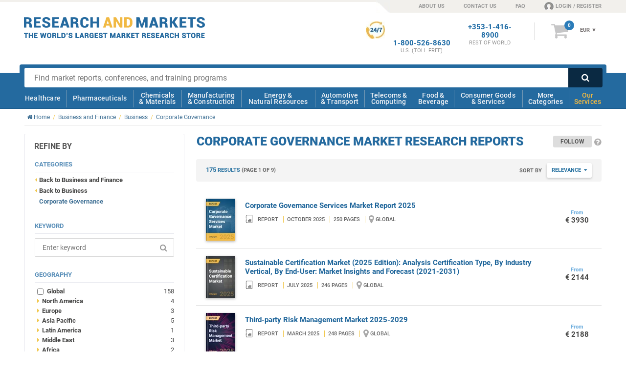

--- FILE ---
content_type: text/html; charset=utf-8
request_url: https://www.researchandmarkets.com/categories/corporate-governance
body_size: 32419
content:
<!doctype html><html lang="en" class="no-js modern" style="scroll-behavior: smooth;"><head><meta content="text/html; charset=utf-8" http-equiv="Content-Type" />    <meta http-equiv="X-UA-Compatible" content="IE=edge"><meta name="viewport" content="width=device-width, initial-scale=1.0"><link rel="preload" as="font" href="../../Fonts/icomoon.ttf" type="font/ttf" crossorigin="anonymous"><link rel="preload" as="style" href="/Styles/v-639044953540000000/CategoryCore.css" /><link rel="stylesheet" href="/Styles/v-639044953540000000/CategoryCore.css" /><link rel="preload" as="font" href="../../Fonts/KFOlCnqEu92Fr1MmSU5fBBc4.woff2" type="font/woff2" crossorigin="anonymous"><link rel="preload" as="font" href="../../Fonts/KFOmCnqEu92Fr1Mu4mxK.woff2" type="font/woff2" crossorigin="anonymous"><link rel="preload" as="font" href="../../Fonts/KFOlCnqEu92Fr1MmEU9fBBc4.woff2" type="font/woff2" crossorigin="anonymous"><link rel="preload" as="font" href="../../Fonts/KFOlCnqEu92Fr1MmWUlfBBc4.woff2" type="font/woff2" crossorigin="anonymous"><link rel="preload" as="font" href="../../Fonts/KFOlCnqEu92Fr1MmYUtfBBc4.woff2" type="font/woff2" crossorigin="anonymous"><!--[if IE]><link rel="preload" as="font" href="../../Fonts/roboto300.woff" type="font/woff" crossorigin="anonymous"><link rel="preload" as="font" href="../../Fonts/roboto400.woff" type="font/woff" crossorigin="anonymous"><link rel="preload" as="font" href="../../Fonts/roboto500.woff" type="font/woff" crossorigin="anonymous"><link rel="preload" as="font" href="../../Fonts/roboto700.woff" type="font/woff" crossorigin="anonymous"><link rel="preload" as="font" href="../../Fonts/roboto900.woff" type="font/woff" crossorigin="anonymous"><![endif]--><link rel="preload" as="style" href="/Styles/fonts-googleapis-com-20-roboto-custom.css"><link rel="stylesheet" href="/Styles/fonts-googleapis-com-20-roboto-custom.css"><link rel="preload" as="font" href="../../Fonts/fontawesome-webfont.woff2" type="font/woff2" crossorigin="anonymous"><link rel="preload" as="font" href="../../Fonts/fontawesome-webfont.woff" type="font/woff" crossorigin="anonymous"><link rel="preload" as="style" href="/Styles/font-awesome-4.0.3-custom.css"><link rel="stylesheet" href="/Styles/font-awesome-4.0.3-custom.css"><!--[if !IE]><script>if(/*@cc_on!@*/false) {document.documentElement.className+=' ie10';}</script><![endif]--><!--[if lt IE 9]><script src="//html5shiv.googlecode.com/svn/trunk/html5.js"></script><![endif]--><!--[if IE 9]><link rel="stylesheet" href="/Styles/ie/style-ie9.css" type="text/css" /><![endif]--><title>Corporate Governance Market Research Reports</title><meta name="twitter:card" content="summary_large_image" /><meta name="twitter:site" content="@researchmarkets" /><meta name="twitter:title" content="Corporate Governance Market Research Reports" /><meta name="twitter:image" content="https://www.researchandmarkets.com/images/twitter-card-img.jpg" /><meta prefix="og: http://ogp.me/ns#" property="og:title" content="Corporate Governance Market Research Reports" /><meta property="og:url" content="https://www.researchandmarkets.com/categories/corporate-governance" /><meta property="og:image" content="https://www.researchandmarkets.com/images/twitter-card-img.jpg" /><meta property="og:type" content="website" />  <meta prefix="og: http://ogp.me/ns#" property="og:description" content="Corporate Governance is the system of rules, practices, and processes by which a company is directed and controlled. It involves balancing the interests of the many stakeholders, such as shareholders, management, customers, suppliers, financiers, government, and the community. Corporate Governance is intended to increase the accountability of the company to its stakeholders and to ensure that the company is managed in the best interests of its shareholders.

The Corporate Governance market is made up of companies that provide services and products related to corporate governance. These services and products include corporate governance consulting, corporate governance training, corporate governance software, corporate governance research, and corporate governance compliance.

Some of the companies in the Corporate Governance market include Deloitte, KPMG, EY, PwC, Accenture, McKinsey &amp; Company, and Ernst &amp; Young." /><meta name="twitter:description" content="Corporate Governance is the system of rules, practices, and processes by which a company is directed and controlled. It involves balancing the interests of the many stakeholders, such as shareholders, management, customers, suppliers, financiers, government, and the community. Corporate Governance is intended to increase the accountability of the company to its stakeholders and to ensure that the company is managed in the best interests of its shareholders.

The Corporate Governance market is made up of companies that provide services and products related to corporate governance. These services and products include corporate governance consulting, corporate governance training, corporate governance software, corporate governance research, and corporate governance compliance.

Some of the companies in the Corporate Governance market include Deloitte, KPMG, EY, PwC, Accenture, McKinsey &amp; Company, and Ernst &amp; Young." /><meta name="description" content="Corporate Governance is the system of rules, practices, and processes by which a company is directed and controlled. It involves balancing the interests of the many stakeholders, such as shareholders, management, customers, suppliers, financiers, government, and the community. Corporate Governance is intended to increase the accountability of the company to its stakeholders and to ensure that the company is managed in the best interests of its shareholders.

The Corporate Governance market is made up of companies that provide services and products related to corporate governance. These services and products include corporate governance consulting, corporate governance training, corporate governance software, corporate governance research, and corporate governance compliance.

Some of the companies in the Corporate Governance market include Deloitte, KPMG, EY, PwC, Accenture, McKinsey &amp; Company, and Ernst &amp; Young." />  <meta name="author" content="Research and Markets ltd"><meta name="copyright" content="Research and Markets ltd 2026">  <meta name="robots" content="index, follow">  <meta name="classification" content="market research"><meta name="revisit-after" content="30 days"><meta name="identifier-url" content="www.researchandmarkets.com"><meta name="distribution" content="global"><meta name="coverage" content="worldwide"><meta name="rating" content="general"><meta name="language" content="english">  <link rel="shortcut icon" href="//www.researchandmarkets.com/images/favicon.png" /><link rel="apple-touch-icon" href="//www.researchandmarkets.com/images/favicon.png" /><script> /* Google Tag Manager */ dataLayer = []; </script>     <link rel="next" href="https://www.researchandmarkets.com/categories/corporate-governance?p=2" />  <link rel='canonical' href='https://www.researchandmarkets.com/categories/corporate-governance' />   <script> const gtmBreakpointPhone = 650; const gtmDelayInMilliseconds = 3200; document.addEventListener('DOMContentLoaded', () => { /** init gtm after 2550 milliseconds - this could be adjusted */ if (window.innerWidth <= gtmBreakpointPhone) { setTimeout(initGTM, gtmDelayInMilliseconds); } else { initGTM(); } }); function initGTM() { if (window.gtmDidInit) { return false; } window.gtmDidInit = true; const script = document.createElement('script'); script.type = 'text/javascript'; script.async = true; script.onload = () => { dataLayer.push({ event: 'gtm.js', 'gtm.start': new Date().getTime(), 'gtm.uniqueEventId': 0 }); }; script.src = 'https://www.googletagmanager.com/gtm.js?id=GTM-KPC7CQN'; document.head.appendChild(script); } </script><meta name="google-site-verification" content="-nnbgOtpaFxNUD3AUQRc4VCtw4cXPQpPtSvPsJcQ_1U" /><meta name="google-site-verification" content="41iAiABIt3RqSfvTvRcaGaZc23ovV4nzWgDGLSFTgJw" /><meta name="msvalidate.01" content="6EACC8F2B5C8812712ECC2BFAA587AB5" /><script type="application/ld+json"> { "@context" : "http://schema.org", "@type" : "Organization", "name" : "Research And Markets", "url" : "https://www.researchandmarkets.com", "sameAs": [ "https://twitter.com/researchmarkets", "https://ie.linkedin.com/company/research-and-markets" ] } </script><meta name="wot-verification" content="daccac5bc58ec4b170ba" /></head>  <body><!--[if (lt IE 8)|(IE 8)]><style> body *{display:none!important} #IE-banner,#IE-banner *{display: block!important;} </style><div id="IE-banner" style="text-align: center;background: red; position: fixed; top: 0; left: 0; padding: 20px 30px; z-index: 10000; width: 100%; color: #fff;"><strong style="font-size: 20px;">Your browser is not supported.</strong><br/> <span style="font-size: 16px;">To avoid security issues and to comply with web standards, please upgrade to a modern browser.</span> </div><![endif]--><noscript><iframe src="https://www.googletagmanager.com/ns.html?id=GTM-KPC7CQN" height="0" width="0" style="display: none; visibility: hidden"></iframe></noscript><header id="main-header"><div id="overlay-responsive"></div>  <div id="nav-responsive">  <a class="nav-res-icon"><strong class="content-anim"> <span></span> <span></span> <span></span> </strong></a>   <a href="/" id="mobile-header-main-logo"><img width="181" height="21" src="//www.researchandmarkets.com/images/logo.svg" alt="Logo Research and Markets"></a><a rel="nofollow" href="/my_basket.asp" class="nav-res-basket"><i class="fa fa-shopping-cart"></i> <span class="basketItemCountMob"></span> </a>  </div>    <div id="top-nav-container"> <span class="top-nav-shape"></span> <div class="center clearfix"><ul class="text-right right"><li class="top-nav-shape"></li><li class="top-nav-shape-alt header-sprite"></li><li><a href="/about-us">ABOUT US</a></li><li><a href="/contact-us">CONTACT US</a></li><li class="hide-phonemin"><a href="/faq">FAQ</a></li><li class="last loginNavLink userProfilePlaceholder"><a rel="nofollow" href="/feats/login.asp"><span class="header-sprite fa-content"></span></a></li></ul></div></div> <div id="info-bar-container" class="center"><div class="grid clearfix"><div class="col-desktop-5 col-phone-6 col-phonemin-8 header-main-logo-container"><a id="header-main-logo" href="/"> <span class="logo"><img loading="lazy" src="//www.researchandmarkets.com/images/logo.svg" alt="Logo Research and Markets" /></span> </a><img loading="lazy" src="//www.researchandmarkets.com/images/logo-research-and-markets-print.png" alt="Logo Research and Markets" id="print-RMlogo" /></div><div class="number-basket-container col-desktop-7 col-phone-6 col-phonemin-4 text-right"><div class="clearfix">  <div id="header-basket-container"> <a rel="nofollow" href="/my_basket.asp" class="icon-basket"><i class="fa">&#xf07a;</i> <span id="basketItemCount"></span> </a><div id="header-basket-content"><div class="currencySelect"><input type="hidden" id="selectedCurrency"/><form method="get" action="#"><select name="currency_select" class="currency_select"><option value="2">USD</option><option value="1">EUR</option><option value="3">GBP</option></select></form><div class="selectBox" style="display: none;"> <span class="current">USD </span> <span class="arrow">&#x25BC;</span> <ul class="selectBoxUl" style="display: none"><li id="selectBoxLi2" class="selectBoxLi"><a href="#2">USD</a></li><li id="selectBoxLi1" class="selectBoxLi"><a href="#1">EUR</a></li><li id="selectBoxLi3" class="selectBoxLi"><a href="#3">GBP</a></li></ul></div></div><a rel="nofollow" href="/my_basket.asp" class="header-basket-price"><div class="cartTotal"> <span class="dynPrice" style="display: none;"> <span class="currency-1" id="cartTotalCurrency1" style="display: none">&euro;&nbsp;</span> <span>EUR</span> <span class="currency-2" id="cartTotalCurrency2" style="display: none">&#36;&nbsp;</span> <span>USD</span> <span class="currency-3" id="cartTotalCurrency3" style="display: none">&pound;&nbsp;</span> <span>GBP</span> </span> </div></a></div> </div>  <div id="numberPlaceholder" class="header-phone-number"></div><div id="phoneNumberRestOfTheWorldHeader" class="header-phone-number"><strong><a href="tel:+353-1-416-8900">+353-1-416-8900</a><span>REST OF WORLD</span> </strong></div><div id="phoneNumberUkHeader" class="header-phone-number"><strong><a href="tel:+44-20-3973-8888">+44-20-3973-8888</a><span>REST OF WORLD</span> </strong></div><div id="phoneNumberUsEastCostHeader" class="header-phone-number"><strong><a href="tel:1-917-300-0470">1-917-300-0470</a><span>EAST COAST U.S</span> </strong></div><div id="phoneNumberUsHeader" class="header-phone-number"> <span class="header-sprite sprite-247-icon"></span> <strong><a href="tel:1-800-526-8630">1-800-526-8630</a><span>U.S. (TOLL FREE)</span> </strong></div></div></div></div></div><div id="main-nav-container">  <div id="search-bar-container" class="clearfix center"><div class="clearfix"> <form action="/search.asp" class="search" id="mainsearch" method="get"> <input required type="text" name="q" id="q" maxlength="1024" class="search-box" placeholder="Find market reports, conferences, and training programs"><input type="hidden" name="ac" class="autocomplete" disabled value=""><button type="submit" class="search-button searchsubmit"><i class="fa">&#xf002;</i></button> </form> </div></div> <nav id="mobile-nav-content"><div class="center clearfix"><div class="main-nav-lvl-0"><a href="/feats/login.asp">Login / Register</a></div><div class="main-nav-lvl-0"><a href="/contact-us">Contact Us</a></div><div class="main-nav-lvl-0"><a href="/about-us">About Us</a></div><div class="main-nav-lvl-0 active-sub"><a href="#main-nav-content">View Categories</a></div><div class="main-nav-lvl-0 active-sub main-nav-our-services"><a href="#">Our Services</a><div class="container-sub-nav"><div class="content-sub-nav"><div class="ram-body container-nav-lvl-1 clearfix"><a href="#" class="ram-a nav-back-link"><strong>Our Services</strong> <span><i class="fa fa-chevron-circle-left"></i> Back</span> </a><div class="clearfix"><div class="column"><a href="/market-research-store" class="main-nav-our-services-item"> <span class="ram-fill-yellow"><img loading="lazy" src="//www.researchandmarkets.com/images/our-services-icons/icon-market-research-store.svg" alt="Market Research Store Icon"></span> <strong class="ram-color-primary">Market Research</strong></a></div><div class="column"><a href="/custom-research" class="main-nav-our-services-item"> <span class="ram-fill-yellow"><img loading="lazy" src="//www.researchandmarkets.com/images/our-services-icons/icon-custom-research.svg" alt="Custom Research Icon"></span> <strong class="ram-color-primary">Custom Research</strong></a></div><div class="column"><a href="/conference-and-training" class="main-nav-our-services-item"> <span class="ram-fill-yellow"><img loading="lazy" src="//www.researchandmarkets.com/images/our-services-icons/icon-conferences-and-training.svg" alt="Conferences And Training Icon"></span> <strong class="ram-color-primary">Conferences &amp; Training</strong></a></div><div class="column"><a href="/subscriptions" class="main-nav-our-services-item"> <span class="ram-fill-yellow"><img loading="lazy" src="//www.researchandmarkets.com/images/our-services-icons/icon-subscriptions.svg" alt="Subscriptions Icon"></span> <strong class="ram-color-primary">Subscriptions</strong></a></div><div class="column"><a href="/consultancy" class="main-nav-our-services-item"> <span class="ram-fill-yellow"><img loading="lazy" src="//www.researchandmarkets.com/images/our-services-icons/icon-consultancy.svg" alt="Expert Network Icon"></span> <strong class="ram-color-primary">Expert Network</strong></a></div></div></div></div></div></div><div class="main-nav-lvl-0"><a href="/faq">FAQs</a></div><div class="main-nav-lvl-0 active-sub"><a href="#">Change Currency</a><div class="container-sub-nav"><div class="content-sub-nav"><div class="ram-body container-nav-lvl-1 clearfix"><a href="#" class="nav-back-link"><strong>Change Currency</strong> <span> <span><i class="fa fa-chevron-circle-left"></i> Back</span> </span> </a><div class="currency" id="icon-currency-res"><div class="options"><input type="radio" name="currencySelect" data-currency="USD" value="2" id="radioUSD"><label for="radioUSD" data-currency="USD"><i class="fa fa-usd" aria-hidden="true"></i> USD </label><input type="radio" name="currencySelect" data-currency="EUR" value="1" id="radioEuro"><label for="radioEuro" data-currency="EUR"><i class="fa fa-eur" aria-hidden="true"></i> EUR </label><input type="radio" name="currencySelect" data-currency="GBP" value="3" id="radioPound" checked="checked"><label for="radioPound" data-currency="GBP"><i class="fa fa-gbp" aria-hidden="true"></i> GBP </label></div></div></div></div></div></div></div></nav><nav id="main-nav-content"><div class="center clearfix"><div class="ram-body"><a href="#" class="mobile-header-back-link"><strong>View Categories</strong> <span><i class="fa fa-chevron-circle-left"></i> Back</span> </a></div><div class="main-nav-lvl-0 active-sub"><a href="/categories/healthcare#hmc">Healthcare</a><div class="container-sub-nav"><div class="content-sub-nav"><div class="container-nav-lvl-1 clearfix"><a href="#" class="nav-back-link"><strong>Healthcare</strong> <span><i class="fa fa-chevron-circle-left"></i> Back</span> </a><div class="heading clearfix"> <span> <a href="/categories/healthcare#hmc"> <span class="img icon-1"></span> <strong>Healthcare</strong></a></span> <a href="/categories#healthcare"><i class="fa fa-chevron-circle-right txt-yellow"></i> View all healthcare categories</a></div><div class="clearfix"><div class="column"><ul><li class="title nav-all-link"><a href="/categories#healthcare">View all categories</a></li><li class="title"><a href="/categories/medical-devices#hmc">Medical Devices</a></li><li><a href="/categories/respiratory-devices#hmc">Respiratory</a></li><li><a href="/categories/medical-imaging#hmc">Medical Imaging</a></li><li><a href="/categories/needles-syringes#hmc">Needles & Syringes</a></li><li><a href="/categories/surgical-devices#hmc">Surgical</a></li><li><a href="/categories/hospital-disposables#hmc">Hospital Disposables</a></li><li><a href="/categories/cardiovascular-devices#hmc">Cardiovascular</a></li></ul><ul><li class="title"><a href="/categories/thereapeutic-area#hmc">Therapeutic Area</a></li><li><a href="/categories/women-s-health#hmc">Women's Health</a></li></ul></div><div class="column"><ul><li class="title"><a href="/categories/biotechnology#hmc">Biotechnology</a></li><li><a href="/categories/genomics#hmc">Genomics</a></li><li><a href="/categories/stem-cells#hmc">Stem Cells</a></li><li><a href="/categories/biomaterials#hmc">Biomaterials</a></li></ul><ul><li class="title"><a href="/categories/laboratory-equipment#hmc">Laboratory Equipment</a></li></ul></div><div class="column"><ul><li class="title"><a href="/categories/healthcare-services#hmc">Healthcare Services</a></li><li><a href="/categories/optical#hmc">Optical</a></li><li><a href="/categories/dental#hmc">Dental</a></li><li><a href="/categories/surgical-procedures#hmc">Surgical Procedures</a></li><li><a href="/categories/wound-care#hmc">Wound Care</a></li><li><a href="/categories/animal-healthcare-veterinary#hmc">Animal Healthcare/Veterinary</a></li></ul><ul><li class="title"><a href="/categories/hospital-management#hmc">Hospital Management</a></li><li><a href="/categories/e-healthcare#hmc">E-Healthcare</a></li></ul></div><div class="column"><div><ul><li class="title"><a href="/categories/diagnostics#hmc">Diagnostics</a></li><li><a href="/categories/in-vitro-diagnostics#hmc">In Vitro Diagnostics</a></li><li class="container-nav-lvl-2"><ul><li><a href="/categories/molecular-diagnostics#hmc">Molecular Diagnostics</a></li></ul></li><li><a href="/categories/infectious-disease-testing#hmc">Infectious Disease Testing</a></li><li><a href="/categories/laboratory-testing#hmc">Laboratory Testing</a></li></ul></div></div></div><div class="footer clearfix"><a href="/categories#healthcare"><i class="fa fa-chevron-circle-right txt-yellow"></i> View all healthcare categories</a></div></div></div></div></div><div class="main-nav-lvl-0 active-sub"><a href="/categories/pharmaceuticals#hmc">Pharmaceuticals</a><div class="container-sub-nav"><div class="content-sub-nav"><div class="container-nav-lvl-1 clearfix"><a href="#" class="nav-back-link"><strong>Pharmaceuticals</strong> <span><i class="fa fa-chevron-circle-left"></i> Back</span> </a><div class="heading clearfix"> <span> <a href="/categories/pharmaceuticals#hmc"> <span class="img icon-2"></span> <strong>Pharmaceuticals</strong></a></span> <a href="/categories#pharmaceuticals"><i class="fa fa-chevron-circle-right txt-yellow"></i> View all Pharmaceuticals categories</a></div><div class="clearfix"><div class="column"><ul><li class="title nav-all-link"><a href="/categories#pharmaceuticals">View all categories</a></li><li class="title"><a href="/categories/biopharmaceuticals#hmc">Biopharmaceuticals</a></li><li><a href="/categories/vaccines#hmc">Vaccines</a></li></ul><ul><li class="title"><a href="/categories/oncology-drugs#hmc">Oncology Drugs</a></li><li><a href="/categories/breast-cancer#hmc">Breast Cancer</a></li></ul><ul><li class="title"><a href="/categories/clinical-trials#hmc">Clinical Trials</a></li></ul></div><div class="column"><ul><li class="title"><a href="/categories/drugs-by-therapeutic-area#hmc">Drugs by Therapeutic Area</a></li><li><a href="/categories/central-nervous-system#hmc">Central Nervous System</a></li><li><a href="/categories/immune-disorders#hmc">Immune Disorders</a></li><li><a href="/categories/dermatological-drugs#hmc">Dermatological</a></li><li><a href="/categories/endocrine-metabolic-disorders-drugs#hmc">Endocrine & Metabolic Disorders</a></li><li><a href="/categories/liver-kidney-disorders#hmc">Liver & Kidney Disorders</a></li><li><a href="/categories/infectious-diseases#hmc">Infectious Diseases</a></li><li><a href="/categories/respiratory#hmc">Respiratory</a></li></ul></div><div class="column"><ul><li class="title"><a href="/categories/pharmaceutical-manufacturing#hmc">Pharmaceutical Manufacturing</a></li></ul><ul><li class="title"><a href="/categories/drug-discovery#hmc">Drug Discovery</a></li></ul><ul><li class="title"><a href="/categories/drug-delivery#hmc">Drug Delivery</a></li><li><a href="/categories/infusions-injectables#hmc">Infusions & Injectables</a></li></ul></div><div class="column"><ul><li class="title"><a href="/categories/vitamins-dietary-supplements#hmc">Vitamins & Dietary Supplements</a></li></ul></div></div><div class="footer clearfix"><a href="/categories#pharmaceuticals"><i class="fa fa-chevron-circle-right txt-yellow"></i> View all Pharmaceuticals categories</a></div></div></div></div></div><div class="main-nav-lvl-0 active-sub"><a href="/categories/chemicals-materials#hmc">Chemicals <br /> & Materials</a><div class="container-sub-nav"><div class="content-sub-nav"><div class="container-nav-lvl-1 clearfix"><a href="#" class="nav-back-link"><strong>Chemicals & Materials</strong> <span><i class="fa fa-chevron-circle-left"></i> Back</span> </a><div class="heading clearfix"> <span><a href="/categories/chemicals-materials#hmc"><span class="img icon-3"></span><strong>Chemicals & Materials</strong></a></span> <a href="/categories#chemicals-materials"><i class="fa fa-chevron-circle-right txt-yellow"></i> View all Chemicals & Materials categories</a></div><div class="clearfix"><div class="column"><ul><li class="title nav-all-link"><a href="/categories#chemicals-materials">View all categories</a></li><li class="title"><a href="/categories/chemicals#hmc">Chemicals</a></li><li><a href="/categories/paints-coatings#hmc">Paints & Coatings</a></li><li><a href="/categories/disinfectants#hmc">Disinfectants</a></li><li><a href="/categories/agrochemicals-fertilisers#hmc">Agrochemicals & Fertilizers</a></li><li><a href="/categories/petrochemicals#hmc">Petrochemicals</a></li><li><a href="/categories/electronic-chemicals-and-materials#hmc">Electronic Chemicals</a></li><li><a href="/categories/solvents#hmc">Solvents</a></li><li><a href="/categories/cosmetic-chemicals#hmc">Cosmetic Chemicals</a></li><li><a href="/categories/lubricants-greases#hmc">Lubricants & Greases</a></li><li><a href="/categories/dyes-pigments#hmc">Dyes & Pigments</a></li></ul></div><div class="column"><ul><li class="title"><a href="/categories/plastics#hmc">Plastics</a></li><li><a href="/categories/engineering-plastics#hmc">Engineering Plastics</a></li><li><a href="/categories/plastic-resins#hmc">Plastic Resins</a></li></ul><ul><li class="title"><a href="/categories/composites#hmc">Composites</a></li></ul><ul><li class="title"><a href="/categories/packaging#hmc">Packaging</a></li></ul><ul><li class="title"><a href="/categories/advanced-materials#hmc">Advanced Materials</a></li></ul></div><div class="column"><ul><li class="title"><a href="/categories/metals-minerals#hmc">Metals & Minerals</a></li><li><a href="/categories/wire-cables#hmc">Wire & Cables</a></li></ul><ul><li class="title"><a href="/categories/recycling-recycled-materials#hmc">Recycled Materials</a></li></ul><ul><li class="title"><a href="/categories/ceramics#hmc">Ceramics</a></li></ul><ul><li class="title"><a href="/categories/wood-wood-products#hmc">Wood & Wood Products</a></li></ul></div><div class="column"><ul><li class="title"><a href="/categories/textiles#hmc">Textiles</a></li><li><a href="/categories/technical-textiles#hmc">Technical Textiles</a></li></ul><ul><li class="title"><a href="/categories/adhesives-sealants#hmc">Adhesives & Sealants</a></li></ul></div></div><div class="footer clearfix"><a href="/categories#chemicals-materials"><i class="fa fa-chevron-circle-right txt-yellow"></i> View all Chemicals & Materials categories</a></div></div></div></div></div><div class="main-nav-lvl-0 active-sub"><a href="/categories/manufacturing-construction#hmc">Manufacturing <br /> & Construction</a><div class="container-sub-nav"><div class="content-sub-nav"><div class="container-nav-lvl-1 clearfix"><a href="#" class="nav-back-link"><strong>Manufacturing & construction</strong> <span><i class="fa fa-chevron-circle-left"></i> Back</span> </a><div class="heading clearfix"> <span><a href="/categories/manufacturing-construction#hmc"><span class="img icon-4"></span><strong>Manufacturing & construction</strong></a></span> <a href="/categories#manufacturing-construction"><i class="fa fa-chevron-circle-right txt-yellow"></i> View all manufacturing & construction categories</a></div><div class="clearfix"><div class="column"><ul><li class="title nav-all-link"><a href="/categories#manufacturing-construction">View all categories</a></li><li class="title"><a href="/categories/logistics#hmc">Logistics</a></li><li><a href="/categories/supply-chain-management#hmc">Supply Chain Management</a></li></ul><ul><li class="title"><a href="/categories/construction#hmc">Construction</a></li><li><a href="/categories/hvac#hmc">HVAC (Heating, Ventilation, & Air Conditioning)</a></li><li><a href="/categories/commercial-building-construction#hmc">Commercial Building</a></li><li><a href="/categories/building-materials#hmc">Building Materials</a></li></ul></div><div class="column"><ul><li class="title"><a href="/categories/manufacturing-industry#hmc">Manufacturing & Industry</a></li><li><a href="/categories/industrial-automation#hmc">Industrial Automation</a></li><li><a href="/categories/3d-printing#hmc">3D Printing</a></li><li><a href="/categories/industrial-refrigeration#hmc">Industrial Refrigeration</a></li><li><a href="/categories/material-handling-equipment#hmc">Material Handling Equipment</a></li></ul></div><div class="column"><ul><li class="title"><a href="/categories/machinery#hmc">Machinery</a></li><li><a href="/categories/machine-parts#hmc">Machine Parts</a></li><li><a href="/categories/industrial-machinery#hmc">Industrial Machinery</a></li><li><a href="/categories/agricultural-machinery-equipment#hmc">Agricultural Machinery & Equipment</a></li></ul></div><div class="column"><ul><li class="title"><a href="/categories/engineering#hmc">Engineering</a></li><li><a href="/categories/electrical-engineering#hmc">Electrical Engineering</a></li><li><a href="/categories/mechanical-engineering#hmc">Mechanical Engineering</a></li></ul></div></div><div class="footer clearfix"><a href="/categories#manufacturing-construction"><i class="fa fa-chevron-circle-right txt-yellow"></i> View all manufacturing & construction categories</a></div></div></div></div></div><div class="main-nav-lvl-0 active-sub"><a href="/categories/energy-natural-resources#hmc">Energy & <br /> Natural Resources</a><div class="container-sub-nav"><div class="content-sub-nav"><div class="container-nav-lvl-1 clearfix"><a href="#" class="nav-back-link"><strong>Energy & Natural Resources</strong> <span><i class="fa fa-chevron-circle-left"></i> Back</span> </a><div class="heading clearfix"> <span><a href="/categories/energy-natural-resources#hmc"><span class="img icon-5"></span><strong>Energy & Natural Resources</strong></a></span> <a href="/categories#energy-natural-resources"><i class="fa fa-chevron-circle-right txt-yellow"></i> View all Energy & Natural Resources categories</a></div><div class="clearfix"><div class="column"><ul><li class="title nav-all-link"><a href="/categories#energy-natural-resources">View all categories</a></li><li class="title"><a href="/categories/energy-storage#hmc">Energy Storage</a></li><li><a href="/categories/battery-technology#hmc">Battery Technology</a></li></ul><ul><li class="title"><a href="/categories/environmental#hmc">Environmental</a></li><li><a href="/categories/air-purification#hmc">Air Purification</a></li></ul><ul><li class="title"><a href="/categories/electricity#hmc">Electricity</a></li><li><a href="/categories/smart-grid#hmc">Smart Grid</a></li></ul></div><div class="column"><ul><li class="title"><a href="/categories/fossil-fuels#hmc">Fossil Fuels</a></li><li><a href="/categories/oil#hmc">Oil</a></li><li><a href="/categories/oilfield-equipment-services#hmc">Oilfield Equipment & Services</a></li><li><a href="/categories/gas#hmc">Gas</a></li></ul><ul><li class="title"><a href="/categories/biofuels#hmc">Biofuels</a></li></ul></div><div class="column"><ul><li class="title"><a href="/categories/water#hmc">Water</a></li><li><a href="/categories/water-treatment#hmc">Water Treatment</a></li></ul><ul><li class="title"><a href="/categories/renewable-energy#hmc">Renewable Energy</a></li><li><a href="/categories/solar-power#hmc">Solar</a></li></ul></div><div class="column"><ul><li class="title"><a href="/categories/utilities#hmc">Utilities</a></li></ul><ul><li class="title"><a href="/categories/mining#hmc">Mining</a></li></ul></div></div><div class="footer clearfix"><a href="/categories#energy-natural-resources"><i class="fa fa-chevron-circle-right txt-yellow"></i> View all Energy & Natural Resources categories</a></div></div></div></div></div><div class="main-nav-lvl-0 active-sub"><a href="/categories/automotive-transport#hmc">Automotive <br /> & Transport</a><div class="container-sub-nav"><div class="content-sub-nav"><div class="container-nav-lvl-1 clearfix"><a href="#" class="nav-back-link"><strong>Automotive & Transport</strong> <span><i class="fa fa-chevron-circle-left"></i> Back</span> </a><div class="heading clearfix"> <span><a href="/categories/automotive-transport#hmc"><span class="img icon-6"></span><strong>Automotive & Transport</strong></a></span> <a href="/categories#automotive-transport"><i class="fa fa-chevron-circle-right txt-yellow"></i> View all automotive & transport categories</a></div><div class="clearfix"><div class="column"><ul><li class="title nav-all-link"><a href="/categories#automotive-transport">View all categories</a></li><li class="title"><a href="/categories/automotive#hmc">Automotive</a></li><li><a href="/categories/electric-hybrid-vehicles#hmc">Electric & Hybrid Vehicles</a></li><li><a href="/categories/cars#hmc">Cars</a></li><li><a href="/categories/commercial-vehicles#hmc">Commercial Vehicles</a></li><li><a href="/categories/motorcycles#hmc">Motorcycles</a></li></ul></div><div class="column"><ul><li class="title"><a href="/categories/automotive-parts#hmc">Automotive Parts</a></li><li><a href="/categories/telematics-vehicle-electronics#hmc">Telematics & Vehicle Electronics</a></li><li><a href="/categories/automotive-tires#hmc">Tires</a></li><li><a href="/categories/automotive-materials#hmc">Materials</a></li><li><a href="/categories/engines-engine-parts#hmc">Engines & Engine Parts</a></li><li><a href="/categories/automotive-body-trim-glass#hmc">Body, Trim & Glass </a></li></ul></div><div class="column"><ul><li class="title"><a href="/categories/commercial-aerospace#hmc">Commercial Aerospace</a></li><li><a href="/categories/unmanned-aerial-vehicles-uavs-drones#hmc">UAVs / Drones</a></li><li><a href="/categories/aircraft#hmc">Aircraft</a></li><li><a href="/categories/avionics#hmc">Avionics</a></li></ul></div><div class="column"><ul><li class="title"><a href="/categories/maritime#hmc">Maritime</a></li></ul></div></div><div class="footer clearfix"><a href="/categories#automotive-transport"><i class="fa fa-chevron-circle-right txt-yellow"></i> View all automotive & transport categories</a></div></div></div></div></div><div class="main-nav-lvl-0 active-sub"><a href="/categories/telecommunications-computing#hmc">Telecoms & <br />Computing</a><div class="container-sub-nav"><div class="content-sub-nav"><div class="container-nav-lvl-1 clearfix"><a href="#" class="nav-back-link"><strong>Telecoms & Computing</strong> <span><i class="fa fa-chevron-circle-left"></i> Back</span> </a><div class="heading clearfix"> <span><a href="/categories/telecommunications-computing#hmc"><span class="img icon-7"></span><strong>Telecoms & Computing</strong></a></span> <a href="/categories#telecommunications-computing"><i class="fa fa-chevron-circle-right txt-yellow"></i> View all telecoms & computing categories</a></div><div class="clearfix"><div class="column"><ul><li class="title nav-all-link"><a href="/categories#telecommunications-computing">View all categories</a></li><li class="title"><a href="/categories/data-storage-management#hmc">Data Storage & Management</a></li><li><a href="/categories/data-centers#hmc">Data Centers</a></li><li><a href="/categories/cloud-computing-storage#hmc">Cloud Computing & Storage</a></li></ul><ul><li class="title"><a href="/categories/software#hmc">Software</a></li><li><a href="/categories/global-positioning-systems#hmc">Global Positioning Systems</a></li></ul></div><div class="column"><ul><li class="title"><a href="/categories/internet-of-things-m2m#hmc">Internet of Things & M2M</a></li></ul><ul><li class="title"><a href="/categories/telecommunications-networks#hmc">Telecommunications & Networks</a></li><li><a href="/categories/networks#hmc">Networks</a></li><li class="container-nav-lvl-2"><ul><li><a href="/categories/mobile-networks#hmc">Mobile Networks</a></li></ul></li><li><a href="/categories/wireless#hmc">Wireless Telecommunications</a></li><li class="container-nav-lvl-2"><ul><li><a href="/categories/4g-5g#hmc">4G & 5G</a></li></ul></li><li><a href="/categories/broadband#hmc">Broadband</a></li></ul></div><div class="column"><ul><li class="title"><a href="/categories/computing-technology#hmc">Computing & Technology</a></li><li><a href="/categories/artificial-intelligence#hmc">Artificial Intelligence</a></li><li><a href="/categories/semiconductor#hmc">Semiconductor</a></li><li><a href="/categories/robotics#hmc">Robotics</a></li><li><a href="/categories/sensors#hmc">Sensors</a></li><li><a href="/categories/nanotechnology#hmc">Nanotechnology</a></li><li><a href="/categories/biometrics#hmc">Biometrics</a></li><li><a href="/categories/computing#hmc">Computing</a></li></ul></div><div class="column"><ul><li class="title"><a href="/categories/it-security#hmc">IT Security</a></li></ul><ul><li class="title"><a href="/categories/internet-e-commerce#hmc">Internet & E-Commerce</a></li><li><a href="/categories/e-business#hmc">E-Business</a></li></ul></div></div><div class="footer clearfix"><a href="/categories#telecommunications-computing"><i class="fa fa-chevron-circle-right txt-yellow"></i> View all telecoms & computing categories</a></div></div></div></div></div><div class="main-nav-lvl-0 active-sub"><a href="/categories/food-beverage#hmc">Food & <br /> Beverage</a><div class="container-sub-nav"><div class="content-sub-nav"><div class="container-nav-lvl-1 clearfix"><a href="#" class="nav-back-link"><strong>Food & Beverage</strong> <span><i class="fa fa-chevron-circle-left"></i> Back</span> </a><div class="heading clearfix"> <span><a href="/categories/food-beverage#hmc"><span class="img icon-8"></span><strong>Food & Beverage</strong></a></span> <a href="/categories#food-beverage"><i class="fa fa-chevron-circle-right txt-yellow"></i> View all food & beverage categories</a></div><div class="clearfix"><div class="column"><ul><li class="title nav-all-link"><a href="/categories#food-beverage">View all categories</a></li><li class="title"><a href="/categories/food#hmc">Food</a></li><li><a href="/categories/health-food-sports-nutrition#hmc">Health Food & Sports Nutrition</a></li><li><a href="/categories/fruit-vegetables#hmc">Fruit & Vegetables</a></li><li><a href="/categories/meat-poultry-eggs#hmc">Meat, Poultry & Eggs</a></li><li><a href="/categories/dairy-products#hmc">Dairy Products</a></li><li><a href="/categories/fish-seafood#hmc">Fish & Seafood</a></li><li><a href="/categories/snacks-confectionery#hmc">Snacks & Confectionery</a></li></ul></div><div class="column"><ul><li class="title"><a href="/categories/beverage#hmc">Beverage</a></li><li><a href="/categories/coffee#hmc">Coffee</a></li><li><a href="/categories/alcoholic-beverages#hmc">Alcoholic Beverages</a></li></ul><ul><li class="title"><a href="/categories/food-ingredients#hmc">Food Ingredients</a></li><li><a href="/categories/food-additives#hmc">Food Additives</a></li></ul></div><div class="column"><ul><li class="title"><a href="/categories/agriculture#hmc">Agriculture</a></li><li><a href="/categories/animal-feedstuffs#hmc">Animal Feedstuffs</a></li><li><a href="/categories/crop-farming#hmc">Crop Farming</a></li></ul></div><div class="column"><ul><li class="title"><a href="/categories/tobacco#hmc">Tobacco</a></li><li><a href="/categories/e-cigarettes#hmc">E-Cigarettes</a></li></ul></div></div><div class="footer clearfix"><a href="/categories#food-beverage"><i class="fa fa-chevron-circle-right txt-yellow"></i> View all food & beverage categories</a></div></div></div></div></div><div class="main-nav-lvl-0 active-sub"><a href="/categories/consumer-goods-services#hmc">Consumer Goods <br /> & Services</a><div class="container-sub-nav"><div class="content-sub-nav"><div class="container-nav-lvl-1 clearfix"><a href="#" class="nav-back-link"><strong>Consumer Goods & Services</strong> <span><i class="fa fa-chevron-circle-left"></i> Back</span> </a><div class="heading clearfix"> <span><a href="/categories/consumer-goods-services#hmc"><span class="img icon-9"></span><strong>Consumer Goods & Services</strong></a></span> <a href="/categories#consumer-goods-services"><i class="fa fa-chevron-circle-right txt-yellow"></i> View all consumer goods & services categories</a></div><div class="clearfix"><div class="column"><ul><li class="title nav-all-link"><a href="/categories#consumer-goods-services">View all categories</a></li><li class="title"><a href="/categories/personal-care#hmc">Personal Care Products</a></li><li><a href="/categories/cosmetics#hmc">Cosmetics</a></li></ul><ul><li class="title"><a href="/categories/household#hmc">Household</a></li><li><a href="/categories/furniture#hmc">Furniture</a></li><li><a href="/categories/household-appliances#hmc">Household Appliances</a></li><li><a href="/categories/household-cleaners#hmc">Household Cleaners</a></li></ul></div><div class="column"><ul><li class="title"><a href="/categories/sport#hmc">Sporting Goods & Equipment</a></li><li><a href="/categories/bikes-cycling-equipment#hmc">Cycling</a></li></ul><ul><li class="title"><a href="/categories/consumer-electronics#hmc">Consumer Electronics</a></li><li><a href="/categories/wearable-technology#hmc">Wearable Technology</a></li></ul></div><div class="column"><ul><li class="title"><a href="/categories/clothing#hmc">Clothing</a></li><li><a href="/categories/workwear#hmc">Workwear</a></li></ul><ul><li class="title"><a href="/categories/media-entertainment#hmc">Media & Entertainment</a></li></ul><ul><li class="title"><a href="/categories/retail#hmc">Retail</a></li></ul></div><div class="column"><ul><li class="title"><a href="/categories/travel-tourism#hmc">Travel & Tourism</a></li></ul><ul><li class="title"><a href="/categories/consumer-services#hmc">Consumer Services</a></li></ul></div></div><div class="footer clearfix"><a href="/categories#consumer-goods-services"><i class="fa fa-chevron-circle-right txt-yellow"></i> View all consumer goods & services categories</a></div></div></div></div></div><div class="main-nav-lvl-0 active-sub"><a href="/categories">More <br /> Categories</a><div class="container-sub-nav"><div class="content-sub-nav"><div class="container-nav-lvl-1 clearfix"><a href="#" class="nav-back-link"><strong>More Categories</strong> <span><i class="fa fa-chevron-circle-left"></i> Back</span> </a><div class="heading clearfix"> <span><a href="/categories"><span class="img icon-11"></span><strong>More Categories</strong></a></span> <a href="/categories"><i class="fa fa-chevron-circle-right txt-yellow"></i> View all categories</a></div><div class="clearfix"><div class="column"><ul><li class="title nav-all-link"><a href="/categories">View all categories</a></li><li class="title"><a href="/categories/business-finance#hmc">Business & Finance</a></li><li><a href="/categories/banking#hmc">Banking</a></li><li><a href="/categories/business#hmc">Business</a></li><li><a href="/categories/finance#hmc">Finance </a></li><li><a href="/categories/legal#hmc">Legal</a></li><li><a href="/categories/insurance#hmc">Insurance</a></li></ul></div><div class="column"><ul><li class="title"><a href="/categories/military-aerospace-defense#hmc">Military Aerospace & Defense</a></li><li><a href="/categories/unmanned-systems#hmc">Military Unmanned Systems</a></li><li><a href="/categories/c4isr#hmc">C4ISR</a></li><li><a href="/categories/missiles-missiles-technology#hmc">Missiles & Missiles Technology </a></li><li><a href="/categories/naval-vessels#hmc">Naval Vessels </a></li></ul></div><div class="column"><ul><li class="title"><a href="/categories/government-public-sector#hmc">Government & Public Sector</a></li><li><a href="/categories/education#hmc">Education</a></li></ul></div><div class="column"><ul><li class="title"><a href="/categories/company-reports#hmc">Company Reports</a></li></ul></div></div><div class="footer clearfix"><a href="/categories"><i class="fa fa-chevron-circle-right txt-yellow"></i> View all categories</a></div></div></div></div></div><div class="main-nav-lvl-0 active-sub main-nav-our-services"><a href="/about-us#our-service" class="main-nav-our-services-link">Our <br /> Services</a><div class="container-sub-nav"><div class="content-sub-nav"><div class="container-nav-lvl-1 clearfix"><a href="#" class="nav-back-link"><strong>Our Services</strong> <span><i class="fa fa-chevron-circle-left"></i> Back</span> </a><div class="heading clearfix"> <span><a href="/about-us#our-service"><span class="img icon-12"></span><strong>Our Services</strong></a></span> </div><div class="clearfix"><div class="column column-alt"><a href="/market-research-store" class="main-nav-our-services-item"> <span class="ram-fill-yellow"><img loading="lazy" src="//www.researchandmarkets.com/images/our-services-icons/icon-market-research-store.svg" alt="Market Research Store Icon"></span> <strong class="ram-color-primary">Market Research Store</strong></a></div><div class="column column-alt"><a href="/custom-research" class="main-nav-our-services-item"> <span class="ram-fill-yellow"><img loading="lazy" src="//www.researchandmarkets.com/images/our-services-icons/icon-custom-research.svg" alt="Custom Research Icon"></span> <strong class="ram-color-primary">Custom Research</strong></a></div><div class="column column-alt"><a href="/conference-and-training" class="main-nav-our-services-item"> <span class="ram-fill-yellow"><img loading="lazy" src="//www.researchandmarkets.com/images/our-services-icons/icon-conferences-and-training.svg" alt="Conferences And Training Icon"></span> <strong class="ram-color-primary">Conferences &amp; Training</strong></a></div><div class="column column-alt"><a href="/subscriptions" class="main-nav-our-services-item"> <span class="ram-fill-yellow"><img loading="lazy" src="//www.researchandmarkets.com/images/our-services-icons/icon-subscriptions.svg" alt="Subscriptions Icon"></span> <strong class="ram-color-primary">Subscriptions</strong></a></div><div class="column column-alt"><a href="/expert-network" class="main-nav-our-services-item"> <span class="ram-fill-yellow"><img loading="lazy" src="//www.researchandmarkets.com/images/our-services-icons/icon-consultancy.svg" alt="Expert Network Icon"></span> <strong class="ram-color-primary">Expert Network</strong></a></div></div></div></div></div></div></div></nav> </div></header><main>    <div id="main" class="center">   <div class="container-breadcrumb"><div class="breadCrumbs clearfix"><ul><li><a href="/" onclick="PushDataLayerSimpleItem.call(this,'Breadcrumb Click', 'Home', 'Home'); return true;"> <span><i class="fa fa-home"></i> Home</span> <span class="arrow">/</span> </a></li>  <li>  <a href="/categories/business-finance" onclick="PushDataLayerSimpleItem.call(this,'Breadcrumb Click', 'Level 0', 'Business and Finance'); return true;"> <span>Business and Finance</span>   <span class="arrow">/</span>  </a>  </li>  <li>  <a  href="/categories/business" onclick="PushDataLayerSimpleItem.call(this,'Breadcrumb Click', 'Level 1', 'Business'); return true;"> <span>Business</span>   <span class="arrow">/</span>  </a>  </li>  <li>  <a  href="/categories/corporate-governance" onclick="PushDataLayerSimpleItem.call(this,'Breadcrumb Click', 'Level 2', 'Corporate Governance'); return true;"> <span>Corporate Governance</span>   </a>  </li>  </ul></div></div> <div class="grid clearfix"> <form action="/categories/corporate-governance" id="catFilterForm" method="post"> <input type="hidden" name="PreviousCurrencyId" id="previous-currency-id" value="0" />   <h1 class="alpha searchResultsFluidHeading">Corporate Governance Market Research Reports</h1>  <aside id="productFilters" class="categoryFilters main-right-col">  <div class="container-product-filters"><p class="title">REFINE BY <i class="fa fa-plus fa-lg iconVerticalCenterAlignment"></i></p><div class="border"><div class="section"><div class="borderWhite">    <p class="sub-title">CATEGORIES <i class="fa fa-plus fa-lg"></i></p>  <div class="filter"><div class="row"><ul id="categoryFiltersRoot" class="filters">   <li class="link"><div class="row">  <div class="parent"><div class="arrow"><i class="fa txt-yellow arrow-left">&#xf0d9;</i></div><div class="label"><a class="category-seoname black" href="/categories/business-finance" onclick="PushDataLayerSimpleItem.call(this,'Product List Sidebar', 'Category Selected', 'Back to Parent')"> Back to Business and Finance </a></div></div>   </div></li>  <li class="link"><div class="row">  <div class="parent"><div class="arrow"><i class="fa txt-yellow arrow-left">&#xf0d9;</i></div><div class="label"><a class="category-seoname black" href="/categories/business" onclick="PushDataLayerSimpleItem.call(this,'Product List Sidebar', 'Category Selected', 'Back a Category')"> Back to Business </a></div></div>   </div></li>  <li class="link"><div class="row">  <div class="label"><a class="blue1" onclick="PushDataLayerSimpleItem.call(this,'Product List Sidebar', 'Category Selected', 'Corporate Governance')"> Corporate Governance </a></div>   </div></li>  </ul>  </div></div>   <p class="sub-title"> KEYWORD <i class="fa fa-plus fa-lg"></i></p><div class="filter"><div class="filter-search-container"><input id="filter-by-keyword-id" name="QueryExact" type="text" placeholder="Enter keyword" maxlength="50" /><button><i id="filter-by-keyword-icon" class="fa">&#xf002;</i></button></div></div>   <p class="sub-title"> GEOGRAPHY <i class="fa fa-plus fa-lg"></i></p><div class="filter"><ul id="geographyFiltersRoot" class="filters">   <li><div class="row geotree">  <input class="geographyChk" type="checkbox" name="GeographyIds" value="594" id="sub-geography-0_594"  onclick="PushDataLayerSimpleItem.call(this,'Product List Sidebar', 'Geography Selected', 'Global')" />   <label class="" for="sub-geography-0_594">  Global <span class="count">158</span> </label></div>   </li>   <li class="slider"><div class="row geotree top-parent-with-children">   <input type="hidden" name="ExpandedGeographyIds" value="536" id="expanded-geography-536" disabled />  <label class="sliderLabel" >  <i class="fa txt-yellow arrow-right">&#xf0da;</i><i class="fa txt-yellow arrow-down">&#xf0d7;</i>  North America <span class="count">4</span> </label></div>   <ul id="geography-countries-536" class="clear-border" style="display:none;">  <img style="margin-left: 30px;" loading="lazy" src="//www.researchandmarkets.com/images/loading-3.gif" alt="Loading Indicator">  </ul>  </li>   <li class="slider"><div class="row geotree top-parent-with-children">   <input type="hidden" name="ExpandedGeographyIds" value="538" id="expanded-geography-538" disabled />  <label class="sliderLabel" >  <i class="fa txt-yellow arrow-right">&#xf0da;</i><i class="fa txt-yellow arrow-down">&#xf0d7;</i>  Europe <span class="count">3</span> </label></div>   <ul id="geography-countries-538" class="clear-border" style="display:none;">  <img style="margin-left: 30px;" loading="lazy" src="//www.researchandmarkets.com/images/loading-3.gif" alt="Loading Indicator">  </ul>  </li>   <li class="slider"><div class="row geotree top-parent-with-children">   <input type="hidden" name="ExpandedGeographyIds" value="722" id="expanded-geography-722" disabled />  <label class="sliderLabel" >  <i class="fa txt-yellow arrow-right">&#xf0da;</i><i class="fa txt-yellow arrow-down">&#xf0d7;</i>  Asia Pacific <span class="count">5</span> </label></div>   <ul id="geography-countries-722" class="clear-border" style="display:none;">  <img style="margin-left: 30px;" loading="lazy" src="//www.researchandmarkets.com/images/loading-3.gif" alt="Loading Indicator">  </ul>  </li>   <li class="slider"><div class="row geotree top-parent-with-children">   <input type="hidden" name="ExpandedGeographyIds" value="723" id="expanded-geography-723" disabled />  <label class="sliderLabel" >  <i class="fa txt-yellow arrow-right">&#xf0da;</i><i class="fa txt-yellow arrow-down">&#xf0d7;</i>  Latin America <span class="count">1</span> </label></div>   <ul id="geography-countries-723" class="clear-border" style="display:none;">  <img style="margin-left: 30px;" loading="lazy" src="//www.researchandmarkets.com/images/loading-3.gif" alt="Loading Indicator">  </ul>  </li>   <li class="slider"><div class="row geotree top-parent-with-children">   <input type="hidden" name="ExpandedGeographyIds" value="533" id="expanded-geography-533" disabled />  <label class="sliderLabel" >  <i class="fa txt-yellow arrow-right">&#xf0da;</i><i class="fa txt-yellow arrow-down">&#xf0d7;</i>  Middle East <span class="count">3</span> </label></div>   <ul id="geography-countries-533" class="clear-border" style="display:none;">  <img style="margin-left: 30px;" loading="lazy" src="//www.researchandmarkets.com/images/loading-3.gif" alt="Loading Indicator">  </ul>  </li>   <li class="slider"><div class="row geotree top-parent-with-children">   <input type="hidden" name="ExpandedGeographyIds" value="534" id="expanded-geography-534" disabled />  <label class="sliderLabel" >  <i class="fa txt-yellow arrow-right">&#xf0da;</i><i class="fa txt-yellow arrow-down">&#xf0d7;</i>  Africa <span class="count">2</span> </label></div>   <ul id="geography-countries-534" class="clear-border" style="display:none;">  <img style="margin-left: 30px;" loading="lazy" src="//www.researchandmarkets.com/images/loading-3.gif" alt="Loading Indicator">  </ul>  </li>  </ul></div>   <p class="sub-title"> PRICE <i class="fa fa-plus fa-lg"></i></p><div class="filter filterPriceRange">  <div class="row clearfix"><input type="radio" id="price-LowRange" name="PriceRange" value="LowRange"  onclick="PushDataLayerSimpleItem.call(this,'Product List Sidebar', 'Price Selected', '0 to 500')"><label for="price-LowRange"> <span class="dynPrice"> <span class="currency-1" style="display: none">EUR 0 - EUR 500</span> <span class="currency-2" style="display: none">USD 0 - USD 500</span> <span class="currency-3" style="display: none">GBP 0 - GBP 500</span> </span> <span class="count">51</span> </label></div>  <div class="row clearfix"><input type="radio" id="price-MidRange" name="PriceRange" value="MidRange"  onclick="PushDataLayerSimpleItem.call(this,'Product List Sidebar', 'Price Selected', '0 to 1000')"><label for="price-MidRange"> <span class="dynPrice"> <span class="currency-1" style="display: none">EUR 0 - EUR 1000</span> <span class="currency-2" style="display: none">USD 0 - USD 1,000</span> <span class="currency-3" style="display: none">GBP 0 - GBP 1,000</span> </span> <span class="count">72</span> </label></div>  <div class="row clearfix"><input type="radio" id="price-HighRange" name="PriceRange" value="HighRange"  onclick="PushDataLayerSimpleItem.call(this,'Product List Sidebar', 'Price Selected', '0 to 2000')"><label for="price-HighRange"> <span class="dynPrice"> <span class="currency-1" style="display: none">EUR 0 - EUR 2000</span> <span class="currency-2" style="display: none">USD 0 - USD 2,000</span> <span class="currency-3" style="display: none">GBP 0 - GBP 2,000</span> </span> <span class="count">105</span> </label></div>  <div class="row clearfix"><input type="radio" id="price-AnyPrice" name="PriceRange" value="AnyPrice" checked onclick="PushDataLayerSimpleItem.call(this,'Product List Sidebar', 'Price Selected', 'Any Price')"><label for="price-AnyPrice"> <span class="dynPrice"> <span class="currency-1" style="display: none">Any Price</span> <span class="currency-2" style="display: none">Any Price</span> <span class="currency-3" style="display: none">Any Price</span> </span> <span class="count">175</span> </label></div>  </div><p class="sub-title"> PUBLISHED <i class="fa fa-plus fa-lg"></i></p><div class="filter filterPublicationDate">  <div class="row clearfix"><input type="radio" id="pub-date-From0To30Days" name="PublicationDateRange" value="From0To30Days"  onclick="PushDataLayerSimpleItem.call(this,'Product List Sidebar', 'Published Selected', 'Less than 1 Month')"><label for="pub-date-From0To30Days"> Less than 1 Month <span class="count">22</span> </label></div>  <div class="row clearfix"><input type="radio" id="pub-date-From0To90Days" name="PublicationDateRange" value="From0To90Days"  onclick="PushDataLayerSimpleItem.call(this,'Product List Sidebar', 'Published Selected', 'Less than 3 Months')"><label for="pub-date-From0To90Days"> Less than 3 Months <span class="count">25</span> </label></div>  <div class="row clearfix"><input type="radio" id="pub-date-From0To365Days" name="PublicationDateRange" value="From0To365Days"  onclick="PushDataLayerSimpleItem.call(this,'Product List Sidebar', 'Published Selected', 'Less than 1 Year')"><label for="pub-date-From0To365Days"> Less than 1 Year <span class="count">63</span> </label></div>  <div class="row clearfix"><input type="radio" id="pub-date-AllTime" name="PublicationDateRange" value="AllTime" checked onclick="PushDataLayerSimpleItem.call(this,'Product List Sidebar', 'Published Selected', 'All Time')"><label for="pub-date-AllTime"> All Time <span class="count">175</span> </label></div>  </div>  <p class="sub-title"> PRODUCT TYPE <i class="fa fa-plus fa-lg"></i></p><div class="filter filterProductType"><a class="clearSelection" style="display:none;"> CLEAR SECTION <i class="fa fa-times" aria-hidden="true"></i></a>  <div class="row clearfix"><input type="checkbox" id="product-type-1" name="ProductTypeIds" value="1"  data-rm-clearable="true" onclick="PushDataLayerSimpleItem.call(this,'Product List Sidebar', 'Product Type Selected', 'Report')"><label for="product-type-1"> Report <span class="count">122</span> </label></div>  <div class="row clearfix"><input type="checkbox" id="product-type-8" name="ProductTypeIds" value="8"  data-rm-clearable="true" onclick="PushDataLayerSimpleItem.call(this,'Product List Sidebar', 'Product Type Selected', 'Training')"><label for="product-type-8"> Training <span class="count">40</span> </label></div>  <div class="row clearfix"><input type="checkbox" id="product-type-14" name="ProductTypeIds" value="14"  data-rm-clearable="true" onclick="PushDataLayerSimpleItem.call(this,'Product List Sidebar', 'Product Type Selected', 'Webinar')"><label for="product-type-14"> Webinar <span class="count">9</span> </label></div>  <div class="row clearfix"><input type="checkbox" id="product-type-17" name="ProductTypeIds" value="17"  data-rm-clearable="true" onclick="PushDataLayerSimpleItem.call(this,'Product List Sidebar', 'Product Type Selected', 'Book')"><label for="product-type-17"> Book <span class="count">2</span> </label></div>  <div class="row clearfix"><input type="checkbox" id="product-type-26" name="ProductTypeIds" value="26"  data-rm-clearable="true" onclick="PushDataLayerSimpleItem.call(this,'Product List Sidebar', 'Product Type Selected', 'Journal')"><label for="product-type-26"> Journal <span class="count">2</span> </label></div>  </div>   </div></div></div></div>  <div class="aside-container text-center ram-widget-google-rating" style="border: 1px solid #e7e8ee; border-radius: 2px 2px 0 0;padding-top: 20px;margin-top: 10px;"><div class="ram-google-rating-badge"><div class="ram-google-rating-badge-logo"><img loading="lazy" src="//www.researchandmarkets.com/images/google-logo.svg" alt="Google"></div><div class="ram-google-rating-badge-text"><div class="ram-google-rating-badge-title">Google Reviews</div><div class="ram-google-rating-badge-score">4.8</div><div class="ram-google-rating-badge-stars-and-reviews-count"><div class="ram-google-rating-badge-stars"></div><div class="ram-google-rating-badge-reviews-count">281 reviews</div></div></div></div></div>  </aside> <div id="categoryContent" class="main-left-col"><div id="entityHeaderId" class="heading-button-container"> <input id="LoadPopupPageTypeId" name="LoadPopupPageTypeId" type="hidden" value="3" /> <input id="LoadPopupEntityTypeId" name="LoadPopupEntityTypeId" type="hidden" value="3" /> <input data-val="true" data-val-number="The field Id must be a number." id="LoadPopupEntityId" name="CategoryDetails.Id" type="hidden" value="363" /> <input id="LoadPopupEntityName" name="CategoryDetails.Name" type="hidden" value="Corporate Governance Market Research Reports" /> </div>  <div id="productListing" class="mb-3">     <div id="listingsBody"><ul id="resultsTop" class="pagination clearfix"> <li class="page-count"><strong><span>175</span> Results</strong> (Page 1 of 9) </li>  <li class="pager-btn-container"><ul>  <li class="pager-btn filter-container"><div class="filter searchOrdering" style="display: none;"> <span class="btn current" id="sort-by-selected-id" data-value="Relevance">Relevance <i class="fa">&#xf0d7;</i></span> <ul>  <li id="sortByLiRelevance"><a href="#RelevanceDesc" onclick="PushDataLayerSimpleItem.call(this,'Product List Sorting', 'Sort By', 'Relevance')">Relevance</a></li>  <li id="sortByLiPrice"><a href="#PriceDesc" onclick="PushDataLayerSimpleItem.call(this,'Product List Sorting', 'Sort By', 'Price')">Price</a></li>  <li id="sortByLiPublished"><a href="#DatePublishedDesc" onclick="PushDataLayerSimpleItem.call(this,'Product List Sorting', 'Sort By', 'Published')">Published</a></li>  </ul></div> <span class="label">Sort by</span> <select name="OrderingOption" id="OrderingOption">  <option class="sortByoption" value="RelevanceDesc" selected>Relevance </option>  <option class="sortByoption" value="PriceDesc" >Price </option>  <option class="sortByoption" value="DatePublishedDesc" >Published </option>  </select></li>  </ul></li></ul><div id="results">  <script>   dataLayer.push({ 'event': 'impressionDummy', 'ecommerce': { 'currencyCode': 'EUR', 'impressions': [    { 'name': "Corporate Governance Services Market Report 2025", 'id': '6177561', 'price': '3930', 'brand': 'The Business Research Company', 'variant': 'Report', 'list': 'Category Listing', 'dimension14': '', 'position': 1 },    { 'name': "Sustainable Certification Market (2025 Edition): Analysis Certification Type, By Industry Vertical, By End-User: Market Insights and Forecast (2021-2031)", 'id': '6104527', 'price': '2144', 'brand': 'Azoth Analytics', 'variant': 'Report', 'list': 'Category Listing', 'dimension14': '', 'position': 2 },    { 'name': "Third-party Risk Management Market 2025-2029", 'id': '5645289', 'price': '2188', 'brand': 'TechNavio', 'variant': 'Report', 'list': 'Category Listing', 'dimension14': '', 'position': 3 },    { 'name': "Enterprise Governance, Risk, and Compliance (EGRC) Solutions Market 2025-2029", 'id': '5022297', 'price': '2188', 'brand': 'TechNavio', 'variant': 'Report', 'list': 'Category Listing', 'dimension14': '', 'position': 4 },    { 'name': "Third-Party Risk Management Market Report 2025", 'id': '5785704', 'price': '3930', 'brand': 'The Business Research Company', 'variant': 'Report', 'list': 'Category Listing', 'dimension14': '', 'position': 5 },    { 'name': "Service Level Agreement Tracking System Global Market Report 2025", 'id': '6190489', 'price': '3930', 'brand': 'The Business Research Company', 'variant': 'Report', 'list': 'Category Listing', 'dimension14': '', 'position': 6 },    { 'name': "Risk Management Market Report 2025", 'id': '5953264', 'price': '3930', 'brand': 'The Business Research Company', 'variant': 'Report', 'list': 'Category Listing', 'dimension14': '', 'position': 7 },    { 'name': "Social Audit Services Market Report 2025", 'id': '6035440', 'price': '3930', 'brand': 'The Business Research Company', 'variant': 'Report', 'list': 'Category Listing', 'dimension14': '', 'position': 8 },    { 'name': "Environmental, Social and Governance (ESG) Investment Analytics Market Report 2025", 'id': '6035231', 'price': '3930', 'brand': 'The Business Research Company', 'variant': 'Report', 'list': 'Category Listing', 'dimension14': '', 'position': 9 },    { 'name': "Enterprise Risk Management Market Report 2025", 'id': '5767442', 'price': '3930', 'brand': 'The Business Research Company', 'variant': 'Report', 'list': 'Category Listing', 'dimension14': '', 'position': 10 },    { 'name': "Enterprise Governance, Risk and Compliance (EGRC) Market Report 2025", 'id': '5767569', 'price': '3930', 'brand': 'The Business Research Company', 'variant': 'Report', 'list': 'Category Listing', 'dimension14': '', 'position': 11 },    { 'name': "Environmental, Social, and Governance (ESG) Wealth Management Product Market Report 2025", 'id': '6170842', 'price': '3930', 'brand': 'The Business Research Company', 'variant': 'Report', 'list': 'Category Listing', 'dimension14': '', 'position': 12 },    { 'name': "Environmental, Social and Governance (ESG) Consulting Market Report 2025", 'id': '6166614', 'price': '3930', 'brand': 'The Business Research Company', 'variant': 'Report', 'list': 'Category Listing', 'dimension14': '', 'position': 13 },    { 'name': "Environmental, Social and Governance (ESG) Rating Services Market Report 2025", 'id': '6035230', 'price': '3930', 'brand': 'The Business Research Company', 'variant': 'Report', 'list': 'Category Listing', 'dimension14': '', 'position': 14 },    ] } });    dataLayer.push({ 'event': 'impressionDummy', 'ecommerce': { 'currencyCode': 'EUR', 'impressions': [    { 'name': "Environmental, Social and Governance (ESG) Reporting Software Market Report 2025", 'id': '5896088', 'price': '3930', 'brand': 'The Business Research Company', 'variant': 'Report', 'list': 'Category Listing', 'dimension14': '', 'position': 15 },    { 'name': "Enterprise Governance, Risk and Compliance Market Size, Share & Trends Analysis Report by Component (Software, Services), Application (ESG, EHS), Organization Size (SMEs, Large Enterprises), Vertical, and Region with Growth Forecasts, 2025-2030", 'id': '4613367', 'price': '4332', 'brand': 'Grand View Research', 'variant': 'Report', 'list': 'Category Listing', 'dimension14': '', 'position': 16 },    { 'name': "Enterprise Governance, Risk And Compliance - Market Share Analysis, Industry Trends & Statistics, Growth Forecasts (2025 - 2030)", 'id': '4787431', 'price': '4157', 'brand': 'Mordor Intelligence', 'variant': 'Report', 'list': 'Category Listing', 'dimension14': '', 'position': 17 },    { 'name': "ESG Reporting Software Market 2025-2029", 'id': '5868264', 'price': '2188', 'brand': 'TechNavio', 'variant': 'Report', 'list': 'Category Listing', 'dimension14': '', 'position': 18 },    { 'name': "Environmental, Social and Governance (ESG) Finance - Global Strategic Business Report", 'id': '6110713', 'price': '5120', 'brand': 'Market Glass, Inc. (formerly Global Industry Analysts, Inc.)', 'variant': 'Report', 'list': 'Category Listing', 'dimension14': '', 'position': 19 },    { 'name': "Enterprise Governance, Risk & Compliance Market - Global Forecast 2026-2032", 'id': '4989697', 'price': '3447', 'brand': '360iResearch™', 'variant': 'Report', 'list': 'Category Listing', 'dimension14': '', 'position': 20 },    ] } });   </script>  <div class="product-item-small clearfix">  <div class="product-item-content"><div class="ram-product-thumbnail-book-binder productListPageThumbnailImageWrapper left"><img loading="lazy" class="thumb" src="//www.researchandmarkets.com/product_images/12858/12858528_60px_jpg/corporate_governance_services_market.jpg" alt="Corporate Governance Services Market Report 2025 - Product Thumbnail Image" width="60" height="86" onerror="this.onerror=null;this.src='//www.researchandmarkets.com/images/ImageNotAvailable.png';" /></div>  <div class="content"><h2 class="title">  <a href="/reports/6177561/corporate-governance-services-market-report#cat-pos-1" onclick="PushDataLayerListClickEventCallback(event, &#39;Category Listing&#39;,&#39;Corporate Governance Services Market Report 2025&#39;,6177561,3930,&#39;The Business Research Company&#39;,&#39;Report&#39;,1, &#39;&#39;)">Corporate Governance Services Market Report 2025</a> </h2><ul class="product-item-list"><li>  <span class="i-pdt"> &#xe001; </span>  Report </li>  <li id="publicationDateItemId_6177561" class="publicationDateItem">October 2025</li>   <li> 250 Pages </li>   <li><i class="fa fa-map-marker grey-map-marker"></i><div class="emptySpace"></div><div class="tooltip">Global</div></li>  </ul></div></div><div class="product-item-price-container"><div class="catProdPrice withFrom">  <span class="from">From</span>   <div class="product-item-price standard-price-id"><input type="hidden" class="defaultCurrencyId" value="2" />  <input type="hidden" class="defaultPrice" value="4490.00000000000000">  <span class="dynPrice" style="display: none"><span class="currency-1" style="display: none" content="3930">€3930</span><span content="EUR">EUR</span><span class="currency-2" style="display: none" content="4490">$4,490</span><span content="USD">USD</span><span class="currency-3" style="display: none" content="3406">£3,406</span><span content="GBP">GBP</span></span> </div>  </div></div>   <a href="/reports/6177561/corporate-governance-services-market-report#cat-pos-1"></a>  </div>  <div class="product-item-small clearfix highlight">  <div class="product-item-content"><div class="ram-product-thumbnail-book-binder productListPageThumbnailImageWrapper left"><img loading="lazy" class="thumb" src="//www.researchandmarkets.com/product_images/12785/12785888_60px_jpg/sustainable_certification_market.jpg" alt="Sustainable Certification Market (2025 Edition): Analysis Certification Type, By Industry Vertical, By End-User: Market Insights and Forecast (2021-2031) - Product Thumbnail Image" width="60" height="86" onerror="this.onerror=null;this.src='//www.researchandmarkets.com/images/ImageNotAvailable.png';" /></div>  <div class="content"><h2 class="title">  <a href="/reports/6104527/sustainable-certification-market-edition#cat-pos-2" onclick="PushDataLayerListClickEventCallback(event, &#39;Category Listing&#39;,&#39;Sustainable Certification Market (2025 Edition): Analysis Certification Type, By Industry Vertical, By End-User: Market Insights and Forecast (2021-2031)&#39;,6104527,2144,&#39;Azoth Analytics&#39;,&#39;Report&#39;,2, &#39;&#39;)">Sustainable Certification Market (2025 Edition): Analysis Certification Type, By Industry Vertical, By End-User: Market Insights and Forecast (2021-2031)</a> </h2><ul class="product-item-list"><li>  <span class="i-pdt"> &#xe001; </span>  Report </li>  <li id="publicationDateItemId_6104527" class="publicationDateItem">July 2025</li>   <li> 246 Pages </li>   <li><i class="fa fa-map-marker grey-map-marker"></i><div class="emptySpace"></div><div class="tooltip">Global</div></li>  </ul></div></div><div class="product-item-price-container"><div class="catProdPrice withFrom">  <span class="from">From</span>   <div class="product-item-price standard-price-id"><input type="hidden" class="defaultCurrencyId" value="2" />  <input type="hidden" class="defaultPrice" value="2450.00000000000000">  <span class="dynPrice" style="display: none"><span class="currency-1" style="display: none" content="2144">€2144</span><span content="EUR">EUR</span><span class="currency-2" style="display: none" content="2450">$2,450</span><span content="USD">USD</span><span class="currency-3" style="display: none" content="1858">£1,858</span><span content="GBP">GBP</span></span> </div>  </div></div>   <a href="/reports/6104527/sustainable-certification-market-edition#cat-pos-2"></a>  </div>  <div class="product-item-small clearfix">  <div class="product-item-content"><div class="ram-product-thumbnail-book-binder productListPageThumbnailImageWrapper left"><img loading="lazy" class="thumb" src="//www.researchandmarkets.com/product_images/12324/12324765_60px_jpg/thirdparty_risk_management_market.jpg" alt="Third-party Risk Management Market 2025-2029 - Product Thumbnail Image" width="60" height="86" onerror="this.onerror=null;this.src='//www.researchandmarkets.com/images/ImageNotAvailable.png';" /></div>  <div class="content"><h2 class="title">  <a href="/reports/5645289/third-party-risk-management-market-2025-2029#cat-pos-3" onclick="PushDataLayerListClickEventCallback(event, &#39;Category Listing&#39;,&#39;Third-party Risk Management Market 2025-2029&#39;,5645289,2188,&#39;TechNavio&#39;,&#39;Report&#39;,3, &#39;&#39;)">Third-party Risk Management Market 2025-2029</a> </h2><ul class="product-item-list"><li>  <span class="i-pdt"> &#xe001; </span>  Report </li>  <li id="publicationDateItemId_5645289" class="publicationDateItem">March 2025</li>   <li> 248 Pages </li>   <li><i class="fa fa-map-marker grey-map-marker"></i><div class="emptySpace"></div><div class="tooltip">Global</div></li>  </ul></div></div><div class="product-item-price-container"><div class="catProdPrice withFrom">  <span class="from">From</span>   <div class="product-item-price standard-price-id"><input type="hidden" class="defaultCurrencyId" value="2" />  <input type="hidden" class="defaultPrice" value="2500.00000000000000">  <span class="dynPrice" style="display: none"><span class="currency-1" style="display: none" content="2188">€2188</span><span content="EUR">EUR</span><span class="currency-2" style="display: none" content="2500">$2,500</span><span content="USD">USD</span><span class="currency-3" style="display: none" content="1896">£1,896</span><span content="GBP">GBP</span></span> </div>  </div></div>   <a href="/reports/5645289/third-party-risk-management-market-2025-2029#cat-pos-3"></a>  </div>  <div class="product-item-small clearfix highlight">  <div class="product-item-content"><div class="ram-product-thumbnail-book-binder productListPageThumbnailImageWrapper left"><img loading="lazy" class="thumb" src="//www.researchandmarkets.com/product_images/11013/11013364_60px_jpg/enterprise_governance_risk_and_compliance_egrc_solutions_market.jpg" alt="Enterprise Governance, Risk, and Compliance (EGRC) Solutions Market 2025-2029 - Product Thumbnail Image" width="60" height="86" onerror="this.onerror=null;this.src='//www.researchandmarkets.com/images/ImageNotAvailable.png';" /></div>  <div class="content"><h2 class="title">  <a href="/reports/5022297/enterprise-governance-risk-and-compliance#cat-pos-4" onclick="PushDataLayerListClickEventCallback(event, &#39;Category Listing&#39;,&#39;Enterprise Governance, Risk, and Compliance (EGRC) Solutions Market 2025-2029&#39;,5022297,2188,&#39;TechNavio&#39;,&#39;Report&#39;,4, &#39;&#39;)">Enterprise Governance, Risk, and Compliance (EGRC) Solutions Market 2025-2029</a> </h2><ul class="product-item-list"><li>  <span class="i-pdt"> &#xe001; </span>  Report </li>  <li id="publicationDateItemId_5022297" class="publicationDateItem">July 2025</li>   <li> 216 Pages </li>   <li><i class="fa fa-map-marker grey-map-marker"></i><div class="emptySpace"></div><div class="tooltip">Global</div></li>  </ul></div></div><div class="product-item-price-container"><div class="catProdPrice withFrom">  <span class="from">From</span>   <div class="product-item-price standard-price-id"><input type="hidden" class="defaultCurrencyId" value="2" />  <input type="hidden" class="defaultPrice" value="2500.00000000000000">  <span class="dynPrice" style="display: none"><span class="currency-1" style="display: none" content="2188">€2188</span><span content="EUR">EUR</span><span class="currency-2" style="display: none" content="2500">$2,500</span><span content="USD">USD</span><span class="currency-3" style="display: none" content="1896">£1,896</span><span content="GBP">GBP</span></span> </div>  </div></div>   <a href="/reports/5022297/enterprise-governance-risk-and-compliance#cat-pos-4"></a>  </div>  <div class="product-item-small clearfix noBorder">  <div class="product-item-content"><div class="ram-product-thumbnail-book-binder productListPageThumbnailImageWrapper left"><img loading="lazy" class="thumb" src="//www.researchandmarkets.com/product_images/12466/12466766_60px_jpg/thirdparty_risk_management_market.jpg" alt="Third-Party Risk Management Market Report 2025 - Product Thumbnail Image" width="60" height="86" onerror="this.onerror=null;this.src='//www.researchandmarkets.com/images/ImageNotAvailable.png';" /></div>  <div class="content"><h2 class="title">  <a href="/reports/5785704/third-party-risk-management-market-report#cat-pos-5" onclick="PushDataLayerListClickEventCallback(event, &#39;Category Listing&#39;,&#39;Third-Party Risk Management Market Report 2025&#39;,5785704,3930,&#39;The Business Research Company&#39;,&#39;Report&#39;,5, &#39;&#39;)">Third-Party Risk Management Market Report 2025</a> </h2><ul class="product-item-list"><li>  <span class="i-pdt"> &#xe001; </span>  Report </li>  <li id="publicationDateItemId_5785704" class="publicationDateItem">March 2025</li>   <li> 175 Pages </li>   <li><i class="fa fa-map-marker grey-map-marker"></i><div class="emptySpace"></div><div class="tooltip">Global</div></li>  </ul></div></div><div class="product-item-price-container"><div class="catProdPrice withFrom">  <span class="from">From</span>   <div class="product-item-price standard-price-id"><input type="hidden" class="defaultCurrencyId" value="2" />  <input type="hidden" class="defaultPrice" value="4490.00000000000000">  <span class="dynPrice" style="display: none"><span class="currency-1" style="display: none" content="3930">€3930</span><span content="EUR">EUR</span><span class="currency-2" style="display: none" content="4490">$4,490</span><span content="USD">USD</span><span class="currency-3" style="display: none" content="3406">£3,406</span><span content="GBP">GBP</span></span> </div>  </div></div>   <a href="/reports/5785704/third-party-risk-management-market-report#cat-pos-5"></a>  </div>  <aside class="callToActionWidget-container grey-bg have-a-question-wrapper"><div class="have-a-question-content clearfix"><div class="container-img"><img loading="lazy" src="//www.researchandmarkets.com/images/people/craig-cully-min.jpg" alt="Craig Cully" onerror="this.src='//www.researchandmarkets.com/images/people/person-placeholder.jpg'" /></div><p> <span class="aside-title">NEED HELP FINDING THE RIGHT PRODUCT?</span> Craig will help you find what you are looking for. </p></div><div class="have-a-question-cta text-center"><a href="tel:+1-800-526-8630" class="phone-link">Call: 1-800-526-8630</a>  <span class="callToAction ram-button ram-button-primary-product-list-page ram-button-large ram-button-block cursor mt-1 mb-1 emailUs" data-listing-type="Category Listing">ASK A QUESTION</span> <span id="requestCallBack" style="display: none;" class="mb-1 button button-full requestCallProductPage"><i class="fa fa-phone"></i> REQUEST A CALL BACK </span>  </div></aside> <div class="product-item-small clearfix highlight">  <div class="product-item-content"><div class="ram-product-thumbnail-book-binder productListPageThumbnailImageWrapper left"><img loading="lazy" class="thumb" src="//www.researchandmarkets.com/product_images/12872/12872287_60px_jpg/service_level_agreement_tracking_system_global_market.jpg" alt="Service Level Agreement Tracking System Global Market Report 2025 - Product Thumbnail Image" width="60" height="86" onerror="this.onerror=null;this.src='//www.researchandmarkets.com/images/ImageNotAvailable.png';" /></div>  <div class="content"><h2 class="title">  <a href="/reports/6190489/service-level-agreement-tracking-system-global#cat-pos-6" onclick="PushDataLayerListClickEventCallback(event, &#39;Category Listing&#39;,&#39;Service Level Agreement Tracking System Global Market Report 2025&#39;,6190489,3930,&#39;The Business Research Company&#39;,&#39;Report&#39;,6, &#39;&#39;)">Service Level Agreement Tracking System Global Market Report 2025</a> </h2><ul class="product-item-list"><li>  <span class="i-pdt"> &#xe001; </span>  Report </li>  <li id="publicationDateItemId_6190489" class="publicationDateItem">November 2025</li>   <li> 250 Pages </li>   <li><i class="fa fa-map-marker grey-map-marker"></i><div class="emptySpace"></div><div class="tooltip">Global</div></li>  </ul></div></div><div class="product-item-price-container"><div class="catProdPrice withFrom">  <span class="from">From</span>   <div class="product-item-price standard-price-id"><input type="hidden" class="defaultCurrencyId" value="2" />  <input type="hidden" class="defaultPrice" value="4490.00000000000000">  <span class="dynPrice" style="display: none"><span class="currency-1" style="display: none" content="3930">€3930</span><span content="EUR">EUR</span><span class="currency-2" style="display: none" content="4490">$4,490</span><span content="USD">USD</span><span class="currency-3" style="display: none" content="3406">£3,406</span><span content="GBP">GBP</span></span> </div>  </div></div>   <a href="/reports/6190489/service-level-agreement-tracking-system-global#cat-pos-6"></a>  </div>  <div class="product-item-small clearfix">  <div class="product-item-content"><div class="ram-product-thumbnail-book-binder productListPageThumbnailImageWrapper left"><img loading="lazy" class="thumb" src="//www.researchandmarkets.com/product_images/12634/12634547_60px_jpg/risk_management_market.jpg" alt="Risk Management Market Report 2025 - Product Thumbnail Image" width="60" height="86" onerror="this.onerror=null;this.src='//www.researchandmarkets.com/images/ImageNotAvailable.png';" /></div>  <div class="content"><h2 class="title">  <a href="/reports/5953264/risk-management-market-report#cat-pos-7" onclick="PushDataLayerListClickEventCallback(event, &#39;Category Listing&#39;,&#39;Risk Management Market Report 2025&#39;,5953264,3930,&#39;The Business Research Company&#39;,&#39;Report&#39;,7, &#39;&#39;)">Risk Management Market Report 2025</a> </h2><ul class="product-item-list"><li>  <span class="i-pdt"> &#xe001; </span>  Report </li>  <li id="publicationDateItemId_5953264" class="publicationDateItem">September 2025</li>   <li> 250 Pages </li>   <li><i class="fa fa-map-marker grey-map-marker"></i><div class="emptySpace"></div><div class="tooltip">Global</div></li>  </ul></div></div><div class="product-item-price-container"><div class="catProdPrice withFrom">  <span class="from">From</span>   <div class="product-item-price standard-price-id"><input type="hidden" class="defaultCurrencyId" value="2" />  <input type="hidden" class="defaultPrice" value="4490.00000000000000">  <span class="dynPrice" style="display: none"><span class="currency-1" style="display: none" content="3930">€3930</span><span content="EUR">EUR</span><span class="currency-2" style="display: none" content="4490">$4,490</span><span content="USD">USD</span><span class="currency-3" style="display: none" content="3406">£3,406</span><span content="GBP">GBP</span></span> </div>  </div></div>   <a href="/reports/5953264/risk-management-market-report#cat-pos-7"></a>  </div>  <div class="product-item-small clearfix highlight">  <div class="product-item-content"><div class="ram-product-thumbnail-book-binder productListPageThumbnailImageWrapper left"><img loading="lazy" class="thumb" src="//www.researchandmarkets.com/product_images/12716/12716611_60px_jpg/social_audit_services_market.jpg" alt="Social Audit Services Market Report 2025 - Product Thumbnail Image" width="60" height="86" onerror="this.onerror=null;this.src='//www.researchandmarkets.com/images/ImageNotAvailable.png';" /></div>  <div class="content"><h2 class="title">  <a href="/reports/6035440/social-audit-services-market-report#cat-pos-8" onclick="PushDataLayerListClickEventCallback(event, &#39;Category Listing&#39;,&#39;Social Audit Services Market Report 2025&#39;,6035440,3930,&#39;The Business Research Company&#39;,&#39;Report&#39;,8, &#39;&#39;)">Social Audit Services Market Report 2025</a> </h2><ul class="product-item-list"><li>  <span class="i-pdt"> &#xe001; </span>  Report </li>  <li id="publicationDateItemId_6035440" class="publicationDateItem">April 2025</li>   <li> 200 Pages </li>   <li><i class="fa fa-map-marker grey-map-marker"></i><div class="emptySpace"></div><div class="tooltip">Global</div></li>  </ul></div></div><div class="product-item-price-container"><div class="catProdPrice withFrom">  <span class="from">From</span>   <div class="product-item-price standard-price-id"><input type="hidden" class="defaultCurrencyId" value="2" />  <input type="hidden" class="defaultPrice" value="4490.00000000000000">  <span class="dynPrice" style="display: none"><span class="currency-1" style="display: none" content="3930">€3930</span><span content="EUR">EUR</span><span class="currency-2" style="display: none" content="4490">$4,490</span><span content="USD">USD</span><span class="currency-3" style="display: none" content="3406">£3,406</span><span content="GBP">GBP</span></span> </div>  </div></div>   <a href="/reports/6035440/social-audit-services-market-report#cat-pos-8"></a>  </div>  <div class="product-item-small clearfix">  <div class="product-item-content"><div class="ram-product-thumbnail-book-binder productListPageThumbnailImageWrapper left"><img loading="lazy" class="thumb" src="//www.researchandmarkets.com/product_images/12716/12716820_60px_jpg/environmental_social_and_governance_investment_analytics_market.jpg" alt="Environmental, Social and Governance (ESG) Investment Analytics Market Report 2025 - Product Thumbnail Image" width="60" height="86" onerror="this.onerror=null;this.src='//www.researchandmarkets.com/images/ImageNotAvailable.png';" /></div>  <div class="content"><h2 class="title">  <a href="/reports/6035231/environmental-social-governance-esg#cat-pos-9" onclick="PushDataLayerListClickEventCallback(event, &#39;Category Listing&#39;,&#39;Environmental, Social and Governance (ESG) Investment Analytics Market Report 2025&#39;,6035231,3930,&#39;The Business Research Company&#39;,&#39;Report&#39;,9, &#39;&#39;)">Environmental, Social and Governance (ESG) Investment Analytics Market Report 2025</a> </h2><ul class="product-item-list"><li>  <span class="i-pdt"> &#xe001; </span>  Report </li>  <li id="publicationDateItemId_6035231" class="publicationDateItem">April 2025</li>   <li> 200 Pages </li>   <li><i class="fa fa-map-marker grey-map-marker"></i><div class="emptySpace"></div><div class="tooltip">Global</div></li>  </ul></div></div><div class="product-item-price-container"><div class="catProdPrice withFrom">  <span class="from">From</span>   <div class="product-item-price standard-price-id"><input type="hidden" class="defaultCurrencyId" value="2" />  <input type="hidden" class="defaultPrice" value="4490.00000000000000">  <span class="dynPrice" style="display: none"><span class="currency-1" style="display: none" content="3930">€3930</span><span content="EUR">EUR</span><span class="currency-2" style="display: none" content="4490">$4,490</span><span content="USD">USD</span><span class="currency-3" style="display: none" content="3406">£3,406</span><span content="GBP">GBP</span></span> </div>  </div></div>   <a href="/reports/6035231/environmental-social-governance-esg#cat-pos-9"></a>  </div>  <div class="product-item-small clearfix highlight">  <div class="product-item-content"><div class="ram-product-thumbnail-book-binder productListPageThumbnailImageWrapper left"><img loading="lazy" class="thumb" src="//www.researchandmarkets.com/product_images/12448/12448611_60px_jpg/enterprise_risk_management_market.jpg" alt="Enterprise Risk Management Market Report 2025 - Product Thumbnail Image" width="60" height="86" onerror="this.onerror=null;this.src='//www.researchandmarkets.com/images/ImageNotAvailable.png';" /></div>  <div class="content"><h2 class="title">  <a href="/report/enterprise-risk-management#cat-pos-10" onclick="PushDataLayerListClickEventCallback(event, &#39;Category Listing&#39;,&#39;Enterprise Risk Management Market Report 2025&#39;,5767442,3930,&#39;The Business Research Company&#39;,&#39;Report&#39;,10, &#39;&#39;)">Enterprise Risk Management Market Report 2025</a> </h2><ul class="product-item-list"><li>  <span class="i-pdt"> &#xe001; </span>  Report </li>  <li id="publicationDateItemId_5767442" class="publicationDateItem">March 2025</li>   <li> 200 Pages </li>   <li><i class="fa fa-map-marker grey-map-marker"></i><div class="emptySpace"></div><div class="tooltip">Global</div></li>  </ul></div></div><div class="product-item-price-container"><div class="catProdPrice withFrom">  <span class="from">From</span>   <div class="product-item-price standard-price-id"><input type="hidden" class="defaultCurrencyId" value="2" />  <input type="hidden" class="defaultPrice" value="4490.00000000000000">  <span class="dynPrice" style="display: none"><span class="currency-1" style="display: none" content="3930">€3930</span><span content="EUR">EUR</span><span class="currency-2" style="display: none" content="4490">$4,490</span><span content="USD">USD</span><span class="currency-3" style="display: none" content="3406">£3,406</span><span content="GBP">GBP</span></span> </div>  </div></div>   <a href="/report/enterprise-risk-management#cat-pos-10"></a>  </div>  <div class="product-item-small clearfix">  <div class="product-item-content"><div class="ram-product-thumbnail-book-binder productListPageThumbnailImageWrapper left"><img loading="lazy" class="thumb" src="//www.researchandmarkets.com/product_images/12448/12448484_60px_jpg/enterprise_governance_risk_and_compliance_market.jpg" alt="Enterprise Governance, Risk and Compliance (EGRC) Market Report 2025 - Product Thumbnail Image" width="60" height="86" onerror="this.onerror=null;this.src='//www.researchandmarkets.com/images/ImageNotAvailable.png';" /></div>  <div class="content"><h2 class="title">  <a href="/reports/5767569/enterprise-governance-risk-compliance-egrc#cat-pos-11" onclick="PushDataLayerListClickEventCallback(event, &#39;Category Listing&#39;,&#39;Enterprise Governance, Risk and Compliance (EGRC) Market Report 2025&#39;,5767569,3930,&#39;The Business Research Company&#39;,&#39;Report&#39;,11, &#39;&#39;)">Enterprise Governance, Risk and Compliance (EGRC) Market Report 2025</a> </h2><ul class="product-item-list"><li>  <span class="i-pdt"> &#xe001; </span>  Report </li>  <li id="publicationDateItemId_5767569" class="publicationDateItem">March 2025</li>   <li> 200 Pages </li>   <li><i class="fa fa-map-marker grey-map-marker"></i><div class="emptySpace"></div><div class="tooltip">Global</div></li>  </ul></div></div><div class="product-item-price-container"><div class="catProdPrice withFrom">  <span class="from">From</span>   <div class="product-item-price standard-price-id"><input type="hidden" class="defaultCurrencyId" value="2" />  <input type="hidden" class="defaultPrice" value="4490.00000000000000">  <span class="dynPrice" style="display: none"><span class="currency-1" style="display: none" content="3930">€3930</span><span content="EUR">EUR</span><span class="currency-2" style="display: none" content="4490">$4,490</span><span content="USD">USD</span><span class="currency-3" style="display: none" content="3406">£3,406</span><span content="GBP">GBP</span></span> </div>  </div></div>   <a href="/reports/5767569/enterprise-governance-risk-compliance-egrc#cat-pos-11"></a>  </div>  <div class="product-item-small clearfix highlight">  <div class="product-item-content"><div class="ram-product-thumbnail-book-binder productListPageThumbnailImageWrapper left"><img loading="lazy" class="thumb" src="//www.researchandmarkets.com/product_images/12851/12851954_60px_jpg/environmental_social_and_governance_wealth_management_product_market.jpg" alt="Environmental, Social, and Governance (ESG) Wealth Management Product Market Report 2025 - Product Thumbnail Image" width="60" height="86" onerror="this.onerror=null;this.src='//www.researchandmarkets.com/images/ImageNotAvailable.png';" /></div>  <div class="content"><h2 class="title">  <a href="/reports/6170842/environmental-social-governance-esg-wealth#cat-pos-12" onclick="PushDataLayerListClickEventCallback(event, &#39;Category Listing&#39;,&#39;Environmental, Social, and Governance (ESG) Wealth Management Product Market Report 2025&#39;,6170842,3930,&#39;The Business Research Company&#39;,&#39;Report&#39;,12, &#39;&#39;)">Environmental, Social, and Governance (ESG) Wealth Management Product Market Report 2025</a> </h2><ul class="product-item-list"><li>  <span class="i-pdt"> &#xe001; </span>  Report </li>  <li id="publicationDateItemId_6170842" class="publicationDateItem">September 2025</li>   <li> 250 Pages </li>   <li><i class="fa fa-map-marker grey-map-marker"></i><div class="emptySpace"></div><div class="tooltip">Global</div></li>  </ul></div></div><div class="product-item-price-container"><div class="catProdPrice withFrom">  <span class="from">From</span>   <div class="product-item-price standard-price-id"><input type="hidden" class="defaultCurrencyId" value="2" />  <input type="hidden" class="defaultPrice" value="4490.00000000000000">  <span class="dynPrice" style="display: none"><span class="currency-1" style="display: none" content="3930">€3930</span><span content="EUR">EUR</span><span class="currency-2" style="display: none" content="4490">$4,490</span><span content="USD">USD</span><span class="currency-3" style="display: none" content="3406">£3,406</span><span content="GBP">GBP</span></span> </div>  </div></div>   <a href="/reports/6170842/environmental-social-governance-esg-wealth#cat-pos-12"></a>  </div>  <div class="product-item-small clearfix">  <div class="product-item-content"><div class="ram-product-thumbnail-book-binder productListPageThumbnailImageWrapper left"><img loading="lazy" class="thumb" src="//www.researchandmarkets.com/product_images/12847/12847902_60px_jpg/environmental_social_and_governance_consulting_market.jpg" alt="Environmental, Social and Governance (ESG) Consulting Market Report 2025 - Product Thumbnail Image" width="60" height="86" onerror="this.onerror=null;this.src='//www.researchandmarkets.com/images/ImageNotAvailable.png';" /></div>  <div class="content"><h2 class="title">  <a href="/reports/6166614/environmental-social-governance-esg#cat-pos-13" onclick="PushDataLayerListClickEventCallback(event, &#39;Category Listing&#39;,&#39;Environmental, Social and Governance (ESG) Consulting Market Report 2025&#39;,6166614,3930,&#39;The Business Research Company&#39;,&#39;Report&#39;,13, &#39;&#39;)">Environmental, Social and Governance (ESG) Consulting Market Report 2025</a> </h2><ul class="product-item-list"><li>  <span class="i-pdt"> &#xe001; </span>  Report </li>  <li id="publicationDateItemId_6166614" class="publicationDateItem">September 2025</li>   <li> 250 Pages </li>   <li><i class="fa fa-map-marker grey-map-marker"></i><div class="emptySpace"></div><div class="tooltip">Global</div></li>  </ul></div></div><div class="product-item-price-container"><div class="catProdPrice withFrom">  <span class="from">From</span>   <div class="product-item-price standard-price-id"><input type="hidden" class="defaultCurrencyId" value="2" />  <input type="hidden" class="defaultPrice" value="4490.00000000000000">  <span class="dynPrice" style="display: none"><span class="currency-1" style="display: none" content="3930">€3930</span><span content="EUR">EUR</span><span class="currency-2" style="display: none" content="4490">$4,490</span><span content="USD">USD</span><span class="currency-3" style="display: none" content="3406">£3,406</span><span content="GBP">GBP</span></span> </div>  </div></div>   <a href="/reports/6166614/environmental-social-governance-esg#cat-pos-13"></a>  </div>  <div class="product-item-small clearfix highlight">  <div class="product-item-content"><div class="ram-product-thumbnail-book-binder productListPageThumbnailImageWrapper left"><img loading="lazy" class="thumb" src="//www.researchandmarkets.com/product_images/12716/12716821_60px_jpg/environmental_social_and_governance_rating_services_market.jpg" alt="Environmental, Social and Governance (ESG) Rating Services Market Report 2025 - Product Thumbnail Image" width="60" height="86" onerror="this.onerror=null;this.src='//www.researchandmarkets.com/images/ImageNotAvailable.png';" /></div>  <div class="content"><h2 class="title">  <a href="/reports/6035230/environmental-social-governance-esg-rating#cat-pos-14" onclick="PushDataLayerListClickEventCallback(event, &#39;Category Listing&#39;,&#39;Environmental, Social and Governance (ESG) Rating Services Market Report 2025&#39;,6035230,3930,&#39;The Business Research Company&#39;,&#39;Report&#39;,14, &#39;&#39;)">Environmental, Social and Governance (ESG) Rating Services Market Report 2025</a> </h2><ul class="product-item-list"><li>  <span class="i-pdt"> &#xe001; </span>  Report </li>  <li id="publicationDateItemId_6035230" class="publicationDateItem">April 2025</li>   <li> 200 Pages </li>   <li><i class="fa fa-map-marker grey-map-marker"></i><div class="emptySpace"></div><div class="tooltip">Global</div></li>  </ul></div></div><div class="product-item-price-container"><div class="catProdPrice withFrom">  <span class="from">From</span>   <div class="product-item-price standard-price-id"><input type="hidden" class="defaultCurrencyId" value="2" />  <input type="hidden" class="defaultPrice" value="4490.00000000000000">  <span class="dynPrice" style="display: none"><span class="currency-1" style="display: none" content="3930">€3930</span><span content="EUR">EUR</span><span class="currency-2" style="display: none" content="4490">$4,490</span><span content="USD">USD</span><span class="currency-3" style="display: none" content="3406">£3,406</span><span content="GBP">GBP</span></span> </div>  </div></div>   <a href="/reports/6035230/environmental-social-governance-esg-rating#cat-pos-14"></a>  </div>  <div class="product-item-small clearfix">  <div class="product-item-content"><div class="ram-product-thumbnail-book-binder productListPageThumbnailImageWrapper left"><img loading="lazy" class="thumb" src="//www.researchandmarkets.com/product_images/12577/12577222_60px_jpg/environmental_social_and_governance_reporting_software_market.jpg" alt="Environmental, Social and Governance (ESG) Reporting Software Market Report 2025 - Product Thumbnail Image" width="60" height="86" onerror="this.onerror=null;this.src='//www.researchandmarkets.com/images/ImageNotAvailable.png';" /></div>  <div class="content"><h2 class="title">  <a href="/reports/5896088/environmental-social-governance-esg-reporting#cat-pos-15" onclick="PushDataLayerListClickEventCallback(event, &#39;Category Listing&#39;,&#39;Environmental, Social and Governance (ESG) Reporting Software Market Report 2025&#39;,5896088,3930,&#39;The Business Research Company&#39;,&#39;Report&#39;,15, &#39;&#39;)">Environmental, Social and Governance (ESG) Reporting Software Market Report 2025</a> </h2><ul class="product-item-list"><li>  <span class="i-pdt"> &#xe001; </span>  Report </li>  <li id="publicationDateItemId_5896088" class="publicationDateItem">February 2025</li>   <li> 200 Pages </li>   <li><i class="fa fa-map-marker grey-map-marker"></i><div class="emptySpace"></div><div class="tooltip">Global</div></li>  </ul></div></div><div class="product-item-price-container"><div class="catProdPrice withFrom">  <span class="from">From</span>   <div class="product-item-price standard-price-id"><input type="hidden" class="defaultCurrencyId" value="2" />  <input type="hidden" class="defaultPrice" value="4490.00000000000000">  <span class="dynPrice" style="display: none"><span class="currency-1" style="display: none" content="3930">€3930</span><span content="EUR">EUR</span><span class="currency-2" style="display: none" content="4490">$4,490</span><span content="USD">USD</span><span class="currency-3" style="display: none" content="3406">£3,406</span><span content="GBP">GBP</span></span> </div>  </div></div>   <a href="/reports/5896088/environmental-social-governance-esg-reporting#cat-pos-15"></a>  </div>  <div class="product-item-small clearfix highlight">  <div class="product-item-content"><div class="ram-product-thumbnail-book-binder productListPageThumbnailImageWrapper left"><img loading="lazy" class="thumb" src="//www.researchandmarkets.com/product_images/11648/11648461_60px_jpg/enterprise_governance_risk_and_compliance_market.jpg" alt="Enterprise Governance, Risk and Compliance Market Size, Share &amp; Trends Analysis Report by Component (Software, Services), Application (ESG, EHS), Organization Size (SMEs, Large Enterprises), Vertical, and Region with Growth Forecasts, 2025-2030 - Product Thumbnail Image" width="60" height="86" onerror="this.onerror=null;this.src='//www.researchandmarkets.com/images/ImageNotAvailable.png';" /></div>  <div class="content"><h2 class="title">  <a href="/reports/4613367/enterprise-governance-risk-and-compliance#cat-pos-16" onclick="PushDataLayerListClickEventCallback(event, &#39;Category Listing&#39;,&#39;Enterprise Governance, Risk and Compliance Market Size, Share &amp; Trends Analysis Report by Component (Software, Services), Application (ESG, EHS), Organization Size (SMEs, Large Enterprises), Vertical, and Region with Growth Forecasts, 2025-2030&#39;,4613367,4332,&#39;Grand View Research&#39;,&#39;Report&#39;,16, &#39;&#39;)">Enterprise Governance, Risk and Compliance Market Size, Share &amp; Trends Analysis Report by Component (Software, Services), Application (ESG, EHS), Organization Size (SMEs, Large Enterprises), Vertical, and Region with Growth Forecasts, 2025-2030</a> </h2><ul class="product-item-list"><li>  <span class="i-pdt"> &#xe001; </span>  Report </li>  <li id="publicationDateItemId_4613367" class="publicationDateItem">February 2025</li>   <li> 120 Pages </li>   <li><i class="fa fa-map-marker grey-map-marker"></i><div class="emptySpace"></div><div class="tooltip">Global</div></li>  </ul></div></div><div class="product-item-price-container"><div class="catProdPrice withFrom">  <span class="from">From</span>   <div class="product-item-price standard-price-id"><input type="hidden" class="defaultCurrencyId" value="2" />  <input type="hidden" class="defaultPrice" value="4950.00000000000000">  <span class="dynPrice" style="display: none"><span class="currency-1" style="display: none" content="4332">€4332</span><span content="EUR">EUR</span><span class="currency-2" style="display: none" content="4950">$4,950</span><span content="USD">USD</span><span class="currency-3" style="display: none" content="3755">£3,755</span><span content="GBP">GBP</span></span> </div>  </div></div>   <a href="/reports/4613367/enterprise-governance-risk-and-compliance#cat-pos-16"></a>  </div>  <div class="product-item-small clearfix">  <div class="product-item-content"><div class="ram-product-thumbnail-book-binder productListPageThumbnailImageWrapper left"><img loading="lazy" class="thumb" src="//www.researchandmarkets.com/product_images/11835/11835341_60px_jpg/enterprise_governance_risk_and_compliance_market.jpg" alt="Enterprise Governance, Risk And Compliance - Market Share Analysis, Industry Trends &amp; Statistics, Growth Forecasts (2025 - 2030) - Product Thumbnail Image" width="60" height="86" onerror="this.onerror=null;this.src='//www.researchandmarkets.com/images/ImageNotAvailable.png';" /></div>  <div class="content"><h2 class="title">  <a href="/reports/4787431/enterprise-governance-risk-and-compliance#cat-pos-17" onclick="PushDataLayerListClickEventCallback(event, &#39;Category Listing&#39;,&#39;Enterprise Governance, Risk And Compliance - Market Share Analysis, Industry Trends &amp; Statistics, Growth Forecasts (2025 - 2030)&#39;,4787431,4157,&#39;Mordor Intelligence&#39;,&#39;Report&#39;,17, &#39;&#39;)">Enterprise Governance, Risk And Compliance - Market Share Analysis, Industry Trends &amp; Statistics, Growth Forecasts (2025 - 2030)</a> </h2><ul class="product-item-list"><li>  <span class="i-pdt"> &#xe001; </span>  Report </li>  <li id="publicationDateItemId_4787431" class="publicationDateItem">May 2025</li>   <li> 120 Pages </li>   <li><i class="fa fa-map-marker grey-map-marker"></i><div class="emptySpace"></div><div class="tooltip">Global</div></li>  </ul></div></div><div class="product-item-price-container"><div class="catProdPrice withFrom">  <span class="from">From</span>   <div class="product-item-price standard-price-id"><input type="hidden" class="defaultCurrencyId" value="2" />  <input type="hidden" class="defaultPrice" value="4750.00000000000000">  <span class="dynPrice" style="display: none"><span class="currency-1" style="display: none" content="4157">€4157</span><span content="EUR">EUR</span><span class="currency-2" style="display: none" content="4750">$4,750</span><span content="USD">USD</span><span class="currency-3" style="display: none" content="3603">£3,603</span><span content="GBP">GBP</span></span> </div>  </div></div>   <a href="/reports/4787431/enterprise-governance-risk-and-compliance#cat-pos-17"></a>  </div>  <div class="product-item-small clearfix highlight">  <div class="product-item-content"><div class="ram-product-thumbnail-book-binder productListPageThumbnailImageWrapper left"><img loading="lazy" class="thumb" src="//www.researchandmarkets.com/product_images/12549/12549394_60px_jpg/esg_reporting_software_market.jpg" alt="ESG Reporting Software Market 2025-2029 - Product Thumbnail Image" width="60" height="86" onerror="this.onerror=null;this.src='//www.researchandmarkets.com/images/ImageNotAvailable.png';" /></div>  <div class="content"><h2 class="title">  <a href="/reports/5868264/esg-reporting-software-market#cat-pos-18" onclick="PushDataLayerListClickEventCallback(event, &#39;Category Listing&#39;,&#39;ESG Reporting Software Market 2025-2029&#39;,5868264,2188,&#39;TechNavio&#39;,&#39;Report&#39;,18, &#39;&#39;)">ESG Reporting Software Market 2025-2029</a> </h2><ul class="product-item-list"><li>  <span class="i-pdt"> &#xe001; </span>  Report </li>  <li id="publicationDateItemId_5868264" class="publicationDateItem">February 2025</li>   <li> 226 Pages </li>   <li><i class="fa fa-map-marker grey-map-marker"></i><div class="emptySpace"></div><div class="tooltip">Global</div></li>  </ul></div></div><div class="product-item-price-container"><div class="catProdPrice withFrom">  <span class="from">From</span>   <div class="product-item-price standard-price-id"><input type="hidden" class="defaultCurrencyId" value="2" />  <input type="hidden" class="defaultPrice" value="2500.00000000000000">  <span class="dynPrice" style="display: none"><span class="currency-1" style="display: none" content="2188">€2188</span><span content="EUR">EUR</span><span class="currency-2" style="display: none" content="2500">$2,500</span><span content="USD">USD</span><span class="currency-3" style="display: none" content="1896">£1,896</span><span content="GBP">GBP</span></span> </div>  </div></div>   <a href="/reports/5868264/esg-reporting-software-market#cat-pos-18"></a>  </div>  <div class="product-item-small clearfix">  <div class="product-item-content"><div class="ram-product-thumbnail-book-binder productListPageThumbnailImageWrapper left"><img loading="lazy" class="thumb" src="//www.researchandmarkets.com/product_images/12792/12792011_60px_jpg/global_environmental_social_and_governance_finance_market.jpg" alt="Environmental, Social and Governance (ESG) Finance - Global Strategic Business Report - Product Thumbnail Image" width="60" height="86" onerror="this.onerror=null;this.src='//www.researchandmarkets.com/images/ImageNotAvailable.png';" /></div>  <span class="sprite-offer sprite-offer-new"></span>  <div class="content"><h2 class="title">  <a href="/reports/6110713/environmental-social-governance-esg-finance#cat-pos-19" onclick="PushDataLayerListClickEventCallback(event, &#39;Category Listing&#39;,&#39;Environmental, Social and Governance (ESG) Finance - Global Strategic Business Report&#39;,6110713,5120,&#39;Market Glass, Inc. (formerly Global Industry Analysts, Inc.)&#39;,&#39;Report&#39;,19, &#39;&#39;)">Environmental, Social and Governance (ESG) Finance - Global Strategic Business Report</a> </h2><ul class="product-item-list"><li>  <span class="i-pdt"> &#xe001; </span>  Report </li>  <li id="publicationDateItemId_6110713" class="publicationDateItem">January 2026</li>   <li> 85 Pages </li>   <li><i class="fa fa-map-marker grey-map-marker"></i><div class="emptySpace"></div><div class="tooltip">Global</div></li>  </ul></div></div><div class="product-item-price-container"><div class="catProdPrice withFrom">  <span class="from">From</span>   <div class="product-item-price standard-price-id"><input type="hidden" class="defaultCurrencyId" value="2" />  <input type="hidden" class="defaultPrice" value="5850.00000000000000">  <span class="dynPrice" style="display: none"><span class="currency-1" style="display: none" content="5120">€5120</span><span content="EUR">EUR</span><span class="currency-2" style="display: none" content="5850">$5,850</span><span content="USD">USD</span><span class="currency-3" style="display: none" content="4437">£4,437</span><span content="GBP">GBP</span></span> </div>  </div></div>   <a href="/reports/6110713/environmental-social-governance-esg-finance#cat-pos-19"></a>  </div>  <div class="product-item-small clearfix highlight">  <div class="product-item-content"><div class="ram-product-thumbnail-book-binder productListPageThumbnailImageWrapper left"><img loading="lazy" class="thumb" src="//www.researchandmarkets.com/product_images/11385/11385561_60px_jpg/enterprise_governance_risk_and_compliance_market.jpg" alt="Enterprise Governance, Risk &amp; Compliance Market - Global Forecast 2026-2032 - Product Thumbnail Image" width="60" height="86" onerror="this.onerror=null;this.src='//www.researchandmarkets.com/images/ImageNotAvailable.png';" /></div>  <span class="sprite-offer sprite-offer-new"></span>  <div class="content"><h2 class="title">  <a href="/reports/4989697/enterprise-governance-risk-and-compliance#cat-pos-20" onclick="PushDataLayerListClickEventCallback(event, &#39;Category Listing&#39;,&#39;Enterprise Governance, Risk &amp; Compliance Market - Global Forecast 2026-2032&#39;,4989697,3447,&#39;360iResearch™&#39;,&#39;Report&#39;,20, &#39;&#39;)">Enterprise Governance, Risk &amp; Compliance Market - Global Forecast 2026-2032</a> </h2><ul class="product-item-list"><li>  <span class="i-pdt"> &#xe001; </span>  Report </li>  <li id="publicationDateItemId_4989697" class="publicationDateItem">January 2026</li>   <li> 189 Pages </li>   <li><i class="fa fa-map-marker grey-map-marker"></i><div class="emptySpace"></div><div class="tooltip">Global</div></li>  </ul></div></div><div class="product-item-price-container"><div class="catProdPrice withFrom">  <span class="from">From</span>   <div class="product-item-price standard-price-id"><input type="hidden" class="defaultCurrencyId" value="2" />  <input type="hidden" class="defaultPrice" value="3939.00000000000000">  <span class="dynPrice" style="display: none"><span class="currency-1" style="display: none" content="3447">€3447</span><span content="EUR">EUR</span><span class="currency-2" style="display: none" content="3939">$3,939</span><span content="USD">USD</span><span class="currency-3" style="display: none" content="2988">£2,988</span><span content="GBP">GBP</span></span> </div>  </div></div>   <a href="/reports/4989697/enterprise-governance-risk-and-compliance#cat-pos-20"></a>  </div>  </div></div><ul class="pagination clearfix" id="paginationBottom"> <li class="page-count"><strong><span>175</span> Results</strong> (Page 1 of 9) </li>  <li class="pager-btn-container"><ul> <li class="pager-btn current currentPage">   <a class="btn"  href="https://www.researchandmarkets.com/categories/corporate-governance" data-rm-pageindex="1" onclick="PushDataLayerSimpleItem.call(this,'Product List Sorting', 'Page Change', '1')">   1 </a>  </li><li class="pager-btn ">   <a class="btn"  href="https://www.researchandmarkets.com/categories/corporate-governance?p=2" data-rm-pageindex="2" onclick="PushDataLayerSimpleItem.call(this,'Product List Sorting', 'Page Change', '2')">   2 </a>  </li><li class="pager-btn ">   <a class="btn"  href="https://www.researchandmarkets.com/categories/corporate-governance?p=3" data-rm-pageindex="3" onclick="PushDataLayerSimpleItem.call(this,'Product List Sorting', 'Page Change', '3')">   3 </a>  </li><li class="pager-btn last">   <a class="btn"  href="https://www.researchandmarkets.com/categories/corporate-governance?p=2" data-rm-pageindex="2" onclick="PushDataLayerSimpleItem.call(this,'Product List Sorting', 'Page Change', 'Next Arrow')">  <i class="fa">&#xf0da;</i>    </a>  </li> </ul></li>  </ul><div id="loadingOverlay"><img loading="lazy" src="//www.researchandmarkets.com/images/loading.gif" alt="Loading Indicator"></div>  </div>   <div class="content-format">  <p> Corporate Governance is the system of rules, practices, and processes by which a company is directed and controlled. It involves balancing the interests of the many stakeholders, such as shareholders, management, customers, suppliers, financiers, government, and the community. Corporate Governance is intended to increase the accountability of the company to its stakeholders and to ensure that the company is managed in the best interests of its shareholders.

The Corporate Governance market is made  <span style="display: none;">  up of companies that provide services and products related to corporate governance. These services and products include corporate governance consulting, corporate governance training, corporate governance software, corporate governance research, and corporate governance compliance.

Some of the companies in the Corporate Governance market include Deloitte, KPMG, EY, PwC, Accenture, McKinsey & Company, and Ernst & Young. <a onclick="$(this).parent().parent().find('span').toggle(); $(this).parent().parent().find('span.arrow').show(); return false;" style="cursor: pointer">Show Less</a></span> <span> <a onclick="$(this).parent().parent().find('span').toggle(); return false;" style="cursor: pointer"> Read more <span class="arrow"></span> </a></span>  </p>  </div>  </div> </form> </div> <input id="CurrentListPageName" name="CurrentListPageName" type="hidden" value="Category" /> <div id="enquiryFormPopupWindow"> <div id="popUpAskAQuestion" style="display:none;" class="rm-popup-window"><a class="close close-popup" href="#"><i class="fa fa-times"></i> close</a><div class="pop-up-content"><p class="alpha">ASK A QUESTION</p><hr /><div id="popup-error-message-id" class="alert alert-danger hidden">An error occurred while sending the message. Should this issue persist, email us at <b>help@researchandmarkets.net</b></div> <span class="required-label"><small>*</small>Required Information</span> <form action="/product/sendcalltoactionrequest" id="sendProductEnquiryForm" method="post"><input data-val="true" data-val-number="The field TimeZoneOffset must be a number." id="ProductEnquiryForm_ProductEnquiry_TimeZoneOffset" name="ProductEnquiry.TimeZoneOffset" type="hidden" value="0" /><input Value="253" data-val="true" data-val-number="The field AssignedEmployeeId must be a number." id="ProductEnquiry_AssignedEmployeeId" name="ProductEnquiry.AssignedEmployeeId" type="hidden" value="" /><input Value="0" data-val="true" data-val-number="The field ProductId must be a number." id="ProductEnquiry_ProductId" name="ProductEnquiry.ProductId" type="hidden" value="0" /><input Value="" id="ProductEnquiry_SEOName" name="ProductEnquiry.SEOName" type="hidden" value="" /> <div id="enquiryContact"><div class="form-group form-3-col-name"><label>Name<small class="blue-label">*</small></label><div class="container-fields"><div class="grid clearfix"><div class="title"> <select id="ProductEnquiry_Title" name="ProductEnquiry.Title"><option selected="selected" value="0">Mr</option><option value="1">Mrs</option><option value="2">Dr</option><option value="3">Miss</option><option value="4">Ms</option><option value="5">Prof</option></select> <span class="field-validation-valid" data-valmsg-for="ProductEnquiry.Title" data-valmsg-replace="true"></span> </div><div class="first-name"> <input class="text" data-val="true" data-val-length="First Name must be less than 50 characters" data-val-length-max="50" data-val-regex="First Name cannot contain special characters such as these: &lt; > { }..." data-val-regex-pattern="^[^&lt;>{}]*$" data-val-required="First Name field is required!" id="ProductEnquiry_FirstName" maxlength="50" name="ProductEnquiry.FirstName" placeholder="First Name" type="text" value="" /> <span class="field-validation-valid" data-valmsg-for="ProductEnquiry.FirstName" data-valmsg-replace="true"></span> </div><div class="last-name"> <input class="text" data-val="true" data-val-length="Last Name must be less than 50 characters" data-val-length-max="50" data-val-regex="Last Name cannot contain special characters such as these: &lt; > { }..." data-val-regex-pattern="^[^&lt;>{}]*$" data-val-required="Last Name field is required!" id="ProductEnquiry_LastName" maxlength="50" name="ProductEnquiry.LastName" placeholder="Last Name" type="text" value="" /> <span class="field-validation-valid" data-valmsg-for="ProductEnquiry.LastName" data-valmsg-replace="true"></span> </div></div></div></div><div class="form-group form-col-text"><label>Email Address<small class="blue-label">*</small></label> <input class="text" data-val="true" data-val-email="Please check that your email address is correct!" data-val-regex="Email Address cannot contain special characters such as these: &lt; > { }..." data-val-regex-pattern="^[^&lt;>{}]*$" data-val-required="Email field is required!" id="ProductEnquiry_Email" maxlength="255" name="ProductEnquiry.Email" type="email" value="" /> <span class="field-validation-valid" data-valmsg-for="ProductEnquiry.Email" data-valmsg-replace="true"></span> <span id="business-email-message-id">Please provide your business or academic email address.</span> </div><div class="form-group form-col-text country-id"><label>Country<small class="blue-label">*</small></label> <select data-val="true" data-val-number="The field Country must be a number." data-val-regex="Country cannot contain special characters such as these: &lt; > { }..." data-val-regex-pattern="^[^&lt;>{}]*$" data-val-required="You must provide your Country" id="ProductEnquiry_CountryId" name="ProductEnquiry.CountryId"><option value="">Please Select</option><option value="">------------------------------</option><option value="464">United States</option><option value="463">United Kingdom</option><option value="326">Germany</option><option value="284">Canada</option><option value="259">Australia</option><option value="">------------------------------</option><option value="242">Afghanistan</option><option value="243">Albania</option><option value="244">Algeria</option><option value="245">American Samoa</option><option value="246">Andorra</option><option value="247">Angola</option><option value="248">Anguilla</option><option value="251">Antigua and Barbuda</option><option value="252">Argentina</option><option value="253">Armenia</option><option value="254">Aruba</option><option value="255">Ascension Island</option><option value="256">Ashmore and Cartier Islands</option><option value="259">Australia</option><option value="260">Austria</option><option value="261">Azerbaijan</option><option value="262">Bahamas</option><option value="263">Bahrain</option><option value="264">Bangladesh</option><option value="265">Barbados</option><option value="267">Belgium</option><option value="268">Belize</option><option value="269">Benin</option><option value="270">Bermuda</option><option value="271">Bhutan</option><option value="272">Bolivia</option><option value="273">Bosnia and Herzegovina</option><option value="274">Botswana</option><option value="275">Brazil</option><option value="276">British Virgin Islands</option><option value="277">Brunei</option><option value="278">Bulgaria</option><option value="279">Burkina Faso</option><option value="281">Burundi</option><option value="285">Cabo Verde</option><option value="282">Cambodia</option><option value="283">Cameroon</option><option value="284">Canada</option><option value="286">Cayman Islands</option><option value="287">Central African Republic</option><option value="288">Chad</option><option value="289">Chile</option><option value="290">China</option><option value="291">Christmas Island</option><option value="292">Clipperton Island</option><option value="293">Cocos (Keeling) Islands</option><option value="294">Colombia</option><option value="295">Comoros</option><option value="296">Congo</option><option value="297">Cook Islands</option><option value="298">Costa Rica</option><option value="299">Croatia</option><option value="300">Cuba</option><option value="722">Curaco </option><option value="301">Cyprus</option><option value="302">Czech Republic</option><option value="720">Democratic Republic of Congo</option><option value="303">Denmark</option><option value="304">Djibouti</option><option value="305">Dominica</option><option value="306">Dominican Republic</option><option value="308">Ecuador</option><option value="309">Egypt</option><option value="310">El Salvador</option><option value="311">Equatorial Guinea</option><option value="312">Eritrea</option><option value="313">Estonia</option><option value="444">Eswatini</option><option value="314">Ethiopia</option><option value="315">Falkland Islands (Islas Malvinas)</option><option value="316">Faroe Islands</option><option value="317">Fiji</option><option value="318">Finland</option><option value="319">France</option><option value="320">French Guiana</option><option value="321">French Polynesia</option><option value="322">Gabon</option><option value="323">Gambia</option><option value="324">Gaza Strip</option><option value="325">Georgia</option><option value="326">Germany</option><option value="327">Ghana</option><option value="328">Gibraltar</option><option value="329">Greece</option><option value="330">Greenland</option><option value="331">Grenada</option><option value="332">Guadeloupe</option><option value="333">Guam</option><option value="334">Guatemala</option><option value="727">Guernsey</option><option value="335">Guinea</option><option value="336">Guinea-Bissau</option><option value="337">Guyana</option><option value="338">Haiti</option><option value="339">Honduras</option><option value="340">Hong Kong</option><option value="341">Hungary</option><option value="342">Iceland</option><option value="343">India</option><option value="344">Indonesia</option><option value="345">Iran</option><option value="346">Iraq</option><option value="347">Ireland</option><option value="348">Israel</option><option value="349">Italy</option><option value="351">Ivory Coast (Cote d&#39;Ivoire)</option><option value="352">Jamaica</option><option value="353">Japan</option><option value="726">Jersey</option><option value="354">Jordan</option><option value="355">Kazakhstan</option><option value="356">Kenya</option><option value="357">Kiribati</option><option value="487">Kosovo</option><option value="360">Kuwait</option><option value="361">Kyrgyzstan</option><option value="362">Laos</option><option value="363">Latvia</option><option value="364">Lebanon</option><option value="365">Lesotho</option><option value="366">Liberia</option><option value="367">Libya</option><option value="368">Liechtenstein</option><option value="369">Lithuania</option><option value="370">Luxembourg</option><option value="371">Macau</option><option value="373">Madagascar</option><option value="374">Malawi</option><option value="375">Malaysia</option><option value="376">Maldives</option><option value="377">Mali</option><option value="378">Malta</option><option value="379">Marshall Islands</option><option value="380">Martinique</option><option value="381">Mauritania</option><option value="382">Mauritius</option><option value="383">Mayotte Islands</option><option value="384">Mexico</option><option value="385">Micronesia</option><option value="386">Moldova</option><option value="387">Monaco</option><option value="388">Mongolia</option><option value="489">Montenegro</option><option value="389">Montserrat</option><option value="390">Morocco</option><option value="391">Mozambique</option><option value="280">Myanmar</option><option value="719">Myanmar</option><option value="392">Namibia</option><option value="393">Nauru</option><option value="394">Nepal</option><option value="395">Netherlands</option><option value="396">Netherlands Antilles</option><option value="397">New Caledonia</option><option value="398">New Zealand</option><option value="399">Nicaragua</option><option value="400">Niger</option><option value="401">Nigeria</option><option value="402">Niue</option><option value="403">Norfolk Islands</option><option value="358">North Korea</option><option value="372">North Macedonia</option><option value="485">Northern Ireland</option><option value="404">Northern Marianas</option><option value="405">Norway</option><option value="406">Oman</option><option value="407">Pakistan</option><option value="408">Palau</option><option value="482">Palestine</option><option value="409">Panama</option><option value="410">Papua New Guinea</option><option value="411">Paraguay</option><option value="412">Peru</option><option value="413">Philippines</option><option value="414">Poland</option><option value="415">Portugal</option><option value="416">Puerto Rico</option><option value="417">Qatar</option><option value="418">Reunion</option><option value="419">Romania</option><option value="421">Rwanda</option><option value="483">Saint Christopher Nevis</option><option value="422">Saint Helena</option><option value="423">Saint Kitts and Nevis</option><option value="424">Saint Lucia</option><option value="724">Saint Martin</option><option value="425">Saint Vincent and the Grenadines</option><option value="426">Samoa</option><option value="427">San Marino</option><option value="428">Sao Tome</option><option value="429">Saudi Arabia</option><option value="486">Scotland</option><option value="430">Senegal</option><option value="488">Serbia</option><option value="480">Serbia and Montenegro</option><option value="431">Seychelles</option><option value="432">Sierra Leone</option><option value="433">Singapore</option><option value="723">Sint Maarten</option><option value="434">Slovakia</option><option value="435">Slovenia</option><option value="436">Solomon Islands</option><option value="437">Somalia</option><option value="439">South Africa</option><option value="359">South Korea</option><option value="725">South Sudan</option><option value="440">Spain</option><option value="441">Sri Lanka</option><option value="442">Sudan</option><option value="443">Suriname</option><option value="445">Sweden</option><option value="446">Switzerland</option><option value="447">Syria</option><option value="481">Tahiti</option><option value="448">Taiwan</option><option value="449">Tajikistan</option><option value="450">Tanzania</option><option value="451">Thailand</option><option value="721">Timor-Leste</option><option value="452">Togo</option><option value="453">Tonga</option><option value="454">Trinidad and Tobago</option><option value="455">Tunisia</option><option value="456">Turkey</option><option value="457">Turkmenistan</option><option value="458">Turks and Caicos Islands</option><option value="459">Tuvalu</option><option value="460">Uganda</option><option value="461">Ukraine</option><option value="462">United Arab Emirates</option><option value="463">United Kingdom</option><option value="464">United States</option><option value="465">Uruguay</option><option value="466">Uzbekistan</option><option value="467">Vanuatu</option><option value="468">Vatican City (Holy See)</option><option value="469">Venezuela</option><option value="470">Vietnam</option><option value="471">Virgin Islands</option><option value="472">Wallis And Futuna</option><option value="484">West Indies</option><option value="475">Yemen</option><option value="478">Zambia</option><option value="479">Zimbabwe</option></select> <span class="field-validation-valid" data-valmsg-for="ProductEnquiry.CountryId" data-valmsg-replace="true"></span> </div><div class="form-group form-col-phone rowAskQuestionPhone"><label>Phone Number<small class="blue-label">*</small></label><div class="container-fields"><div class="grid clearfix"> <span> <select class="ProductEnquiry_CountryCode" data-val="true" data-val-regex="CountryCode cannot contain special characters such as these: &lt; > { }..." data-val-regex-pattern="^[^&lt;>{}]*$" data-val-required="Country field is required!" id="ProductEnquiry_CountryCode" name="ProductEnquiry.CountryCode"><option value="+1">+1</option><option value="+1-242">+1-242</option><option value="+1-246">+1-246</option><option value="+1-264">+1-264</option><option value="+1-268">+1-268</option><option value="+1-284">+1-284</option><option value="+1-345">+1-345</option><option value="+1-441">+1-441</option><option value="+1-473">+1-473</option><option value="+1-649">+1-649</option><option value="+1-664">+1-664</option><option value="+1-670">+1-670</option><option value="+1-671">+1-671</option><option value="+1-684">+1-684</option><option value="+1-758">+1-758</option><option value="+1-767">+1-767</option><option value="+1-784">+1-784</option><option value="+1-787">+1-787</option><option value="+1-809">+1-809</option><option value="+1-868">+1-868</option><option value="+1-869">+1-869</option><option value="+1-876">+1-876</option><option value="+20">+20</option><option value="+212">+212</option><option value="+213">+213</option><option value="+216">+216</option><option value="+218">+218</option><option value="+220">+220</option><option value="+221">+221</option><option value="+222">+222</option><option value="+223">+223</option><option value="+224">+224</option><option value="+225">+225</option><option value="+226">+226</option><option value="+227">+227</option><option value="+228">+228</option><option value="+229">+229</option><option value="+230">+230</option><option value="+231">+231</option><option value="+232">+232</option><option value="+233">+233</option><option value="+234">+234</option><option value="+235">+235</option><option value="+236">+236</option><option value="+237">+237</option><option value="+238">+238</option><option value="+239">+239</option><option value="+240">+240</option><option value="+241">+241</option><option value="+242">+242</option><option value="+243">+243</option><option value="+244">+244</option><option value="+245">+245</option><option value="+247">+247</option><option value="+248">+248</option><option value="+249">+249</option><option value="+250">+250</option><option value="+251">+251</option><option value="+252">+252</option><option value="+253">+253</option><option value="+254">+254</option><option value="+255">+255</option><option value="+256">+256</option><option value="+257">+257</option><option value="+258">+258</option><option value="+260">+260</option><option value="+261">+261</option><option value="+263">+263</option><option value="+264">+264</option><option value="+265">+265</option><option value="+266">+266</option><option value="+267">+267</option><option value="+268">+268</option><option value="+269">+269</option><option value="+27">+27</option><option value="+284">+284</option><option value="+290">+290</option><option value="+291">+291</option><option value="+297">+297</option><option value="+298">+298</option><option value="+299">+299</option><option value="+30">+30</option><option value="+31">+31</option><option value="+32">+32</option><option value="+33">+33</option><option value="+34">+34</option><option value="+350">+350</option><option value="+351">+351</option><option value="+352">+352</option><option value="+353">+353</option><option value="+354">+354</option><option value="+355">+355</option><option value="+356">+356</option><option value="+357">+357</option><option value="+358">+358</option><option value="+359">+359</option><option value="+36">+36</option><option value="+370">+370</option><option value="+371">+371</option><option value="+372">+372</option><option value="+373">+373</option><option value="+374">+374</option><option value="+376">+376</option><option value="+377">+377</option><option value="+378">+378</option><option value="+379">+379</option><option value="+380">+380</option><option value="+381">+381</option><option value="+382">+382</option><option value="+385">+385</option><option value="+386">+386</option><option value="+387">+387</option><option value="+389">+389</option><option value="+39">+39</option><option value="+40">+40</option><option value="+41">+41</option><option value="+420">+420</option><option value="+421">+421</option><option value="+423">+423</option><option value="+43">+43</option><option value="+44">+44</option><option value="+45">+45</option><option value="+46">+46</option><option value="+47">+47</option><option value="+48">+48</option><option value="+49">+49</option><option value="+500">+500</option><option value="+501">+501</option><option value="+502">+502</option><option value="+503">+503</option><option value="+504">+504</option><option value="+505">+505</option><option value="+506">+506</option><option value="+507">+507</option><option value="+509">+509</option><option value="+51">+51</option><option value="+52">+52</option><option value="+53">+53</option><option value="+54">+54</option><option value="+55">+55</option><option value="+56">+56</option><option value="+57">+57</option><option value="+58">+58</option><option value="+590">+590</option><option value="+591">+591</option><option value="+592">+592</option><option value="+593">+593</option><option value="+594">+594</option><option value="+595">+595</option><option value="+596">+596</option><option value="+597">+597</option><option value="+598">+598</option><option value="+599">+599</option><option value="+60">+60</option><option value="+61">+61</option><option value="+6101">+6101</option><option value="+62">+62</option><option value="+63">+63</option><option value="+64">+64</option><option value="+65">+65</option><option value="+66">+66</option><option value="+670">+670</option><option value="+672">+672</option><option value="+673">+673</option><option value="+674">+674</option><option value="+675">+675</option><option value="+676">+676</option><option value="+677">+677</option><option value="+678">+678</option><option value="+679">+679</option><option value="+680">+680</option><option value="+681">+681</option><option value="+682">+682</option><option value="+683">+683</option><option value="+685">+685</option><option value="+686">+686</option><option value="+687">+687</option><option value="+688">+688</option><option value="+689">+689</option><option value="+691">+691</option><option value="+692">+692</option><option value="+7">+7</option><option value="+81">+81</option><option value="+82">+82</option><option value="+84">+84</option><option value="+850">+850</option><option value="+852">+852</option><option value="+853">+853</option><option value="+855">+855</option><option value="+856">+856</option><option value="+86">+86</option><option value="+869">+869</option><option value="+880">+880</option><option value="+886">+886</option><option value="+90">+90</option><option value="+91">+91</option><option value="+92">+92</option><option value="+93">+93</option><option value="+94">+94</option><option value="+95">+95</option><option value="+960">+960</option><option value="+961">+961</option><option value="+962">+962</option><option value="+963">+963</option><option value="+964">+964</option><option value="+965">+965</option><option value="+966">+966</option><option value="+967">+967</option><option value="+968">+968</option><option value="+970">+970</option><option value="+971">+971</option><option value="+972">+972</option><option value="+973">+973</option><option value="+974">+974</option><option value="+975">+975</option><option value="+976">+976</option><option value="+977">+977</option><option value="+98">+98</option><option value="+992">+992</option><option value="+993">+993</option><option value="+994">+994</option><option value="+995">+995</option><option value="+996">+996</option><option value="+998">+998</option><option value="211">211</option></select> </span> <input class="text" data-val="true" data-val-length="Phone Number must be between 6 and 20 digits long!" data-val-length-max="20" data-val-length-min="6" data-val-regex="Phone Number can only contain digits!" data-val-regex-pattern="^[0-9]+$" data-val-required="Phone Number field is required!" id="ProductEnquiry_PhoneNumberPhone" maxlength="20" name="ProductEnquiry.PhoneNumberPhone" type="text" value="" /> <span class="field-validation-valid" data-valmsg-for="ProductEnquiry.PhoneNumberPhone" data-valmsg-replace="true"></span> </div></div></div><div id="enquiryDetails" class="form-group form-col-text"><label>Your Question<small class="blue-label">*</small></label> <textarea class="text" cols="20" data-val="true" data-val-regex="Question cannot contain special characters such as these: &lt; > { }..." data-val-regex-pattern="^[^&lt;>{}]*$" data-val-required="Question field is required!" id="ProductEnquiry_Question" maxlength="8000" name="ProductEnquiry.Question" rows="2">
</textarea> <span class="field-validation-valid" data-valmsg-for="ProductEnquiry.Question" data-valmsg-replace="true"></span> </div><div style="display: none;"><input id="hinput" maxlength="50" name="ProductEnquiry.HiddenInput" type="text" value="" /></div>  <div class="form-group gdpr-container available"><input name="ProductEnquiry.HasDataProcessingCheckbox" id="HasDataProcessingCheckbox-1" class="HasDataProcessingCheckbox" type="checkbox" value="false"><label for="HasDataProcessingCheckbox-1" class="gdpr-label"> I have read Research and Markets' <a class="txt-blue" target="_blank" href="/privacy">Privacy Policy</a> and consent to the processing of my personal data. </label></div> </div><div class="row rowSubmit"><p> We request your telephone number so we can contact you in the event we have difficulty reaching you via email. We aim to respond to all questions on the same business day. </p><div class="clearfix mt-2"><input type="submit" name="submit" class="button yellow right" value="SEND"></div></div> </form> </div></div> </div><div id="enquiryConfirmationFormPopupWindow"></div><aside id="clients" class="center clearfix" style="display: block;"><p>Our Clients</p><ul id="flexisel" class="clearfix nbs-flexisel-ul" style="left: -164.333px;">   <li><img loading="lazy" src="//www.researchandmarkets.com/company_logos/1167/PWC.png" alt="PWC" title="PWC" width="70" height="53" style="margin-top: -26px" /></li>  <li><img loading="lazy" src="//www.researchandmarkets.com/company_logos/1166/CPAAustraliaLtd.png" alt="CPA Australia Ltd." title="CPA Australia Ltd." width="100" height="47" style="margin-top: -23px" /></li>  <li><img loading="lazy" src="//www.researchandmarkets.com/company_logos/1168/ShearmanSterlingLLP.png" alt="Shearman &amp; Sterling LLP" title="Shearman &amp; Sterling LLP" width="125" height="12" style="margin-top: -6px" /></li>  <li><img loading="lazy" src="//www.researchandmarkets.com/company_logos/827/BainandCompany.png" alt="Bain and Company" title="Bain and Company" width="125" height="14" style="margin-top: -7px" /></li>  <li><img loading="lazy" src="//www.researchandmarkets.com/company_logos/1510/BNPParibasGroup.png" alt="BNP Paribas Group" title="BNP Paribas Group" width="124" height="35" style="margin-top: -17px" /></li>  <li><img loading="lazy" src="//www.researchandmarkets.com/company_logos/733/AccenturePLC.png" alt="Accenture PLC" title="Accenture PLC" width="125" height="33" style="margin-top: -16px" /></li>  </ul></aside></div>  </main><div id="googleReviewsPopupWindow"></div><div class="clearfix"><footer id="main-footer" class="ram-footer"> <div class="center clearfix"><div class="ram-footer-top-bar"><div class="ram-footer-top-bar-left"><a href="/./"><img loading="lazy" width="350" height="42" src="//www.researchandmarkets.com/images/logo-research-and-markets-alt.svg" alt="Research and Markets"></a></div>  <div id="footer-form-container" class="ram-footer-top-bar-right"> <form action="/feats/login.asp" class="ram-footer-subscribe" method="get" novalidate="novalidate"> <span>Register for our mailing list</span> <input id="continue" name="continue" type="hidden" value="/categories/corporate-governance" /> <input type="text" name="Email" id="Email" class="ClickTaleSensitive ram-input ram-input-large" maxlength="50" placeholder="your@email.com" onfocus=" this.placeholder='' " onblur="this.placeholder='your@email.com'"><button class="ram-button ram-button-large ram-button-primary" type="submit">REGISTER</button> </form> </div>  </div><div class="ram-footer-main-bar"><div class="ram-footer-main-bar-left"><ul class="ram-footer-phone-list"><li><a href="tel:1-800-526-8630"><i class="fa fa-phone"></i><strong>1-800-526-8630</strong> <span>U.S. (TOLL FREE)</span> </a></li><li><a href="tel:1-917-300-0470"><i class="fa fa-phone"></i><strong>1-917-300-0470</strong> <span>EAST COAST U.S.</span> </a></li><li id="phoneNumberRestOfTheWorldFooter" style="display: list-item;"><a href="tel:+353-1-416-8900"><i class="fa fa-phone"></i><strong>+353-1-416-8900</strong> <span>REST OF WORLD</span> </a></li><li id="phoneNumberUkFooter"><a href="tel:+44-20-3973-8888"><i class="fa fa-phone"></i><strong>+44-20-3973-8888</strong> <span>REST OF WORLD</span> </a></li></ul><div class="ram-footer-google-rating"><div class="ram-footer-google-rating-logo"><img loading="lazy" src="//www.researchandmarkets.com/images/google-logo.svg" alt="Google"></div><div class="ram-footer-google-rating-text"><div class="ram-footer-google-rating-title">Google Reviews</div><div class="ram-footer-google-rating-score">4.8</div><div class="ram-footer-google-rating-stars-and-reviews-count"><div class="ram-footer-google-rating-stars">&#xf005;&#xf005;&#xf005;&#xf005;&#xf005;</div><div class="ram-footer-google-rating-reviews-count">281 reviews</div></div></div></div></div>  <div class="ram-footer-main-bar-right"><div class="ram-footer-menus"><div class="ram-footer-menus-col"><div class="ram-footer-menus-col-title">The company</div><ul><li><a href="/about-us">About us</a></li><li><a href="/careers">Careers</a></li><li><a href="/reviews">Reviews</a></li></ul></div><div class="ram-footer-menus-col"><div class="ram-footer-menus-col-title">Our products</div><ul><li><a href="/categories">Categories</a></li><li><a href="/companies">Company research</a></li><li><a href="/custom-research">Custom Research</a></li><li><a href="/subscriptions">Subscriptions</a></li></ul></div><div class="ram-footer-menus-col"><div class="ram-footer-menus-col-title">Customer Support</div><ul><li><a href="/contact-us">Contact</a></li><li><a href="/faq">FAQs</a></li><li class="last loginNavLink"><a href="#"></a></li></ul></div><div class="ram-footer-menus-col" id="social-col"><div class="ram-footer-menus-col-title-more-info">More info</div><ul class="ram-footer-menus-col-links"><li><a href="/publishers">Publisher Sign Up</a></li><li><a href="https://publishers.researchandmarkets.com">Publisher Portal</a></li><li><a href="/online-events">Online Events</a></li><li><a href="/articles">Articles</a></li></ul><div class="ram-footer-social"><a target="_blank" href="https://www.linkedin.com/company/research-and-markets"><i class="fa fa-linkedin-square"></i><span class="ram-screen-reader-text">LinkedIn</span></a><a target="_blank" href="https://twitter.com/researchmarkets"><i class="fa fa-twitter-square"></i><span class="ram-screen-reader-text">Twitter</span></a></div></div></div></div>  </div><div class="ram-footer-bottom-bar"><div class="ram-footer-badges"><div class="ram-footer-badge--pci" title="PCI Compliant"><img loading="lazy" src="//www.researchandmarkets.com/images/payment-icon-pci.png" alt="Payment Icon Pci" /></div><div class="ram-footer-badge--payments"><div class="ram-footer-badge--visa" title="VISA"><img loading="lazy" src="//www.researchandmarkets.com/images/payment-icon-visa.png" alt="Payment Icon Visa" /></div><div class="ram-footer-badge--mastercard" title="MasterCard"><img loading="lazy" src="//www.researchandmarkets.com/images/payment-icon-mastercard.png" alt="Payment Icon Mastercard" /></div><div class="ram-footer-badge--amex" title="American Express"><img loading="lazy" src="//www.researchandmarkets.com/images/payment-icon-americanexpress.png" alt="Payment Icon Americanexpress" /></div><div class="ram-footer-badge--paypal" title="PayPal"><img loading="lazy" src="//www.researchandmarkets.com/images/payment-icon-paypal.png" alt="Payment Icon Paypal" /></div></div></div><div class="ram-footer-copyright"><div class="ram-footer-copyright-menu"><a href="/sitemap">Sitemap</a> <span>-</span> <a href="/privacy">Privacy Policy</a> <span>-</span> <a href="/terms-conditions">Terms &amp; Conditions</a></div><div class="ram-footer-copyright-text"> Copyright &copy; 2002-2026 Research and Markets. All Rights Reserved. </div></div></div> <span class="server-info ram-screen-reader-text">wn1mdwk000LIZ</span> </div> </footer></div><script src="/bundles/views/v-639044953620000000/js-core.js"></script><script type="text/javascript"> jQuery.browser = {}; (function () { jQuery.browser.msie = false; jQuery.browser.version = 0; if (navigator.userAgent.match(/MSIE ([0-9]+)\./)) { jQuery.browser.msie = true; jQuery.browser.version = RegExp.$1; } })(); </script><script type="text/javascript"> /* Load interesection scripts when IntersectionObserver is not supported by the browser (for example IE, Opera Mini, etc.) */ if (!("IntersectionObserver" in window)) { document.write('<script src="/bundles/v-639044953640000000/stickyfill.min.js"><\/script>'); document.write('<script src="/bundles/v-639044953640000000/intersection-observer-polyfill.js"><\/script>'); document.write('<script src="/bundles/v-639044953640000000/smoothscroll.min.js"><\/script>'); document.write('<script src="/bundles/v-639044953640000000/smoothscroll-anchor-polyfill.min.js"><\/script>'); } </script><script> var page = new RM.PublicSite.PageLayout(); page.initPage(); page = new RM.PublicSite.CurrencyWidget(); page.initWidget(); page = new RM.PublicSite.SearchForm(); page.initForm(); page = new RM.PublicSite.BasketTooltips(); page.initPage(); autocompleteSearchbar("NTm0osN5maCehFR7cZFv"); </script>  <script src="/bundles/views/v-639044953580000000/categoryAndSearchPages.js"></script><script> var page = new RM.PublicSite.CategoryFilterPage(false); page.initPage("/categories/partialfilter/corporate-governance", 363); page = new RM.PublicSite.FollowButtonPage(); page.initPage(); /* Create a JSON object containing all the Country Codes */ var countryCodes = { "464":"+1","463":"+44","326":"+49","284":"+1","259":"+61","242":"+93","243":"+355","244":"+213","245":"+1-684","246":"+376","247":"+244","248":"+1-264","251":"+1-268","252":"+54","253":"+374","254":"+297","255":"+247","256":"+","259":"+61","260":"+43","261":"+994","262":"+1-242","263":"+973","264":"+880","265":"+1-246","267":"+32","268":"+501","269":"+229","270":"+1-441","271":"+975","272":"+591","273":"+387","274":"+267","275":"+55","276":"+1-284","277":"+673","278":"+359","279":"+226","281":"+257","285":"+238","282":"+855","283":"+237","284":"+1","286":"+1-345","287":"+236","288":"+235","289":"+56","290":"+86","291":"+53","292":"+","293":"+6101","294":"+57","295":"+269","296":"+242","297":"+682","298":"+506","299":"+385","300":"+53","722":"+599","301":"+357","302":"+420","720":"+243","303":"+45","304":"+253","305":"+1-767","306":"+1-809","308":"+593","309":"+20","310":"+503","311":"+240","312":"+291","313":"+372","444":"+268","314":"+251","315":"+500","316":"+298","317":"+679","318":"+358","319":"+33","320":"+594","321":"+689","322":"+241","323":"+220","324":"+","325":"+995","326":"+49","327":"+233","328":"+350","329":"+30","330":"+299","331":"+1-473","332":"+590","333":"+1-671","334":"+502","727":"+44","335":"+224","336":"+245","337":"+592","338":"+509","339":"+504","340":"+852","341":"+36","342":"+354","343":"+91","344":"+62","345":"+98","346":"+964","347":"+353","348":"+972","349":"+39","351":"+225","352":"+1-876","353":"+81","726":"+44","354":"+962","355":"+7","356":"+254","357":"+686","487":"+381","360":"+965","361":"+996","362":"+856","363":"+371","364":"+961","365":"+266","366":"+231","367":"+218","368":"+423","369":"+370","370":"+352","371":"+853","373":"+261","374":"+265","375":"+60","376":"+960","377":"+223","378":"+356","379":"+692","380":"+596","381":"+222","382":"+230","383":"+269","384":"+52","385":"+691","386":"+373","387":"+377","388":"+976","489":"+382","389":"+1-664","390":"+212","391":"+258","280":"+95","719":"+95","392":"+264","393":"+674","394":"+977","395":"+31","396":"+599","397":"+687","398":"+64","399":"+505","400":"+227","401":"+234","402":"+683","403":"+672","358":"+850","372":"+389","485":"+44","404":"+1-670","405":"+47","406":"+968","407":"+92","408":"+680","482":"+970","409":"+507","410":"+675","411":"+595","412":"+51","413":"+63","414":"+48","415":"+351","416":"+1-787","417":"+974","418":"+248","419":"+40","421":"+250","483":"+869","422":"+290","423":"+1-869","424":"+1-758","724":"+1","425":"+1-784","426":"+685","427":"+378","428":"+239","429":"+966","486":"+44","430":"+221","488":"+381","480":"+381","431":"+248","432":"+232","433":"+65","723":"+1","434":"+421","435":"+386","436":"+677","437":"+252","439":"+27","359":"+82","725":"211","440":"+34","441":"+94","442":"+249","443":"+597","445":"+46","446":"+41","447":"+963","481":"+689","448":"+886","449":"+992","450":"+255","451":"+66","721":"+670","452":"+228","453":"+676","454":"+1-868","455":"+216","456":"+90","457":"+993","458":"+1-649","459":"+688","460":"+256","461":"+380","462":"+971","463":"+44","464":"+1","465":"+598","466":"+998","467":"+678","468":"+379","469":"+58","470":"+84","471":"+284","472":"+681","484":"+","475":"+967","478":"+260","479":"+263" }; page = new RM.PublicSite.CallToAction(); page.initPage(countryCodes); </script>  <div id="internationalWelcomeLetter">  </div><div id="cookieConsentMessage" style="display: none;"><div class="clearfix"> <span class="cc-message left"> This website uses cookies to ensure you get the best experience. <a href="/privacy" target="_blank">Learn more</a></span> <div class="cc-compliance right"><button class="button mb-0 blue-alt">Got it!</button></div></div></div></body>  </html>

--- FILE ---
content_type: text/html; charset=utf-8
request_url: https://www.researchandmarkets.com/Common/LoadFollowButton
body_size: 2761
content:
 <div id="followButton">  <button id="followEntityButton" data-id="363" data-name="Corporate Governance" data-status="false" class="button button-med"> Follow  </button>  <div class="tooltip-container" id="followInfo"> <span class="follow-tooltip-arrow-container"><i class="fa fa-question-circle"></i></span> <div class="tooltip-info tip-bottom tip-right"> <span class="tooltip-content"> Following a topic allows Research and Markets to customize your experience and provide personalized recommendations. </span> </div></div></div>